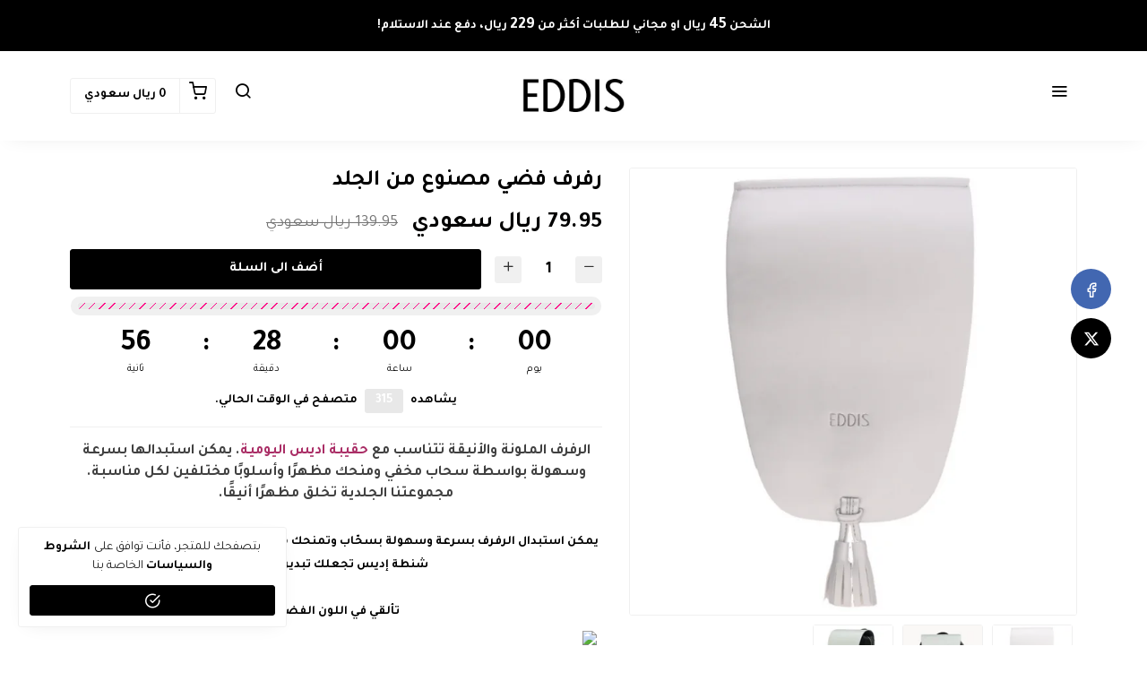

--- FILE ---
content_type: text/html; charset=UTF-8
request_url: https://eddisbrand.com/products/metallic-silver-flap
body_size: 8605
content:
<!DOCTYPE html>
<html dir="rtl" lang="ar">
<head>
    <meta charset="utf-8">
    <meta http-equiv="X-UA-Compatible" content="IE=edge">
    <meta name="viewport" content="width=device-width, initial-scale=1" />
    <meta name="theme-color" content="#FFF" />
    <meta name="msapplication-navbutton-color" content="#FFF" />
    <meta name="apple-mobile-web-app-capable" content="yes" />
    <meta name="apple-mobile-web-app-status-bar-style" content="black-translucent" />
    <meta name="format-detection" content="telephone=no" />
    <meta name="csrf-token" content="gW987yIDyFtq7y2wRgNHqX9XaQWnLyuRO63MRTOq">
    <title>رفرف فضي مصنوع من الجلد</title>
<meta name="description" content="يمكن استبدال الرفرف بسرعة وسهولة بسحّاب وتمنحك مظهرًا وأسلوبًا مختلفين لكل مناسبة.شنطة إديس تجعلك تبدين أنيقة.تألقي في اللون الفضي.">
<meta property="product:brand" content="EDDIS">
<meta property="product:availability" content="in stock">
<meta property="product:condition" content="new">
<meta property="product:price:amount" content="139.95">
<meta property="product:price:currency" content="SAR">
<meta property="product:sale_price:currency" content="SAR">
<meta property="product:sale_price:amount" content="79.95">
<meta property="product:retailer_item_id" content="52f2fdb2-d0e5-4a88-8e6b-92c720a0b4f4">
<meta property="og:title" content="رفرف فضي مصنوع من الجلد">
<meta property="og:description" content="يمكن استبدال الرفرف بسرعة وسهولة بسحّاب وتمنحك مظهرًا وأسلوبًا مختلفين لكل مناسبة.شنطة إديس تجعلك تبدين أنيقة.تألقي في اللون الفضي.">
<meta property="og:url" content="https://eddisbrand.com/products/metallic-silver-flap">
<meta property="og:price:amount" content="79.95">
<meta property="og:price:currency" content="SAR">
<meta property="og:image" content="https://cdn.youcan.shop/stores/eddisbrand/products/2EbB0r3Fut0l3FOSpzVW0YnjYMOiWYyEJ7yvfOOZ.png">
<meta property="og:image" content="https://cdn.youcan.shop/stores/eddisbrand/products/yOihXQ8xOcUeFDWv5UfnIuf2zyaUPzagPE94dcBL.png">
<meta property="og:image" content="https://cdn.youcan.shop/stores/eddisbrand/products/ln9emsv6ndi0qfXGyaNvikc3x6kCYxTDmYnJ1g89.png">

<meta name="twitter:title" content="رفرف فضي مصنوع من الجلد">
<meta name="twitter:description" content="يمكن استبدال الرفرف بسرعة وسهولة بسحّاب وتمنحك مظهرًا وأسلوبًا مختلفين لكل مناسبة.شنطة إديس تجعلك تبدين أنيقة.تألقي في اللون الفضي.">
<meta name="twitter:image0" content="https://cdn.youcan.shop/stores/eddisbrand/products/2EbB0r3Fut0l3FOSpzVW0YnjYMOiWYyEJ7yvfOOZ.png">
<meta name="twitter:image1" content="https://cdn.youcan.shop/stores/eddisbrand/products/yOihXQ8xOcUeFDWv5UfnIuf2zyaUPzagPE94dcBL.png">
<meta name="twitter:image2" content="https://cdn.youcan.shop/stores/eddisbrand/products/ln9emsv6ndi0qfXGyaNvikc3x6kCYxTDmYnJ1g89.png">
<script type="application/ld+json">{"@context":"https://schema.org","@type":"WebPage","name":"رفرف فضي مصنوع من الجلد","description":"يمكن استبدال الرفرف بسرعة وسهولة بسحّاب وتمنحك مظهرًا وأسلوبًا مختلفين لكل مناسبة.شنطة إديس تجعلك تبدين أنيقة.تألقي في اللون الفضي.","image":["https://cdn.youcan.shop/stores/eddisbrand/products/2EbB0r3Fut0l3FOSpzVW0YnjYMOiWYyEJ7yvfOOZ.png","https://cdn.youcan.shop/stores/eddisbrand/products/yOihXQ8xOcUeFDWv5UfnIuf2zyaUPzagPE94dcBL.png","https://cdn.youcan.shop/stores/eddisbrand/products/ln9emsv6ndi0qfXGyaNvikc3x6kCYxTDmYnJ1g89.png"]}</script>
            <link rel="icon" type="image/png" href="https://cdn.youcan.shop/stores/eddisbrand/others/nu5gxyF0wRRRPa1FRvLPNWtUVPDrvL6r4aOLydwW.jpeg" />
        <style>
  :root {
                --primary-color: #000000;
                --light-primary-color: #000000;
                --dark-primary-color: #D0021B;
                --secondary-color: #DEC435;
                --body-background-color: #FFFFFF;
                --success-color: #070000;
                --info-color: #5CC0DC;
                --warning-color: #F8E71C;
                --danger-color: #D95252;
        }
</style>
    <link href="https://static4.youcan.shop/store-front/css/app.css?id=09abe8982d8f87593ee1aeab47a49c47" rel="stylesheet">
    <script async>
  (async () => {
    const now = new Date();
    now.setTime(now.getTime() + 1 * 3600 * 1000);

    const urls = [new URL('https://youcan.shop'), new URL(window.location)];
    let visitorId = '_unidentified_';

    try {
      const fpLib = await import('https://static4.youcan.shop/store-front/js/ycfp.js?id=8466e8c2b76dc8925a7bc6502f24f5e8');
      const fp = await fpLib.load();
      const res = await fp.get();
      visitorId = res.visitorId || '_unidentified_';
    } catch (error) {
    }

    urls.forEach(u => {
      document.cookie = `_ycfp=${visitorId}; expires=${now.toUTCString()}; path=/; domain=${u.hostname};`;
    });
  })();
</script>

    <!-- Hotjar Tracking Code for https://eddisbrand.com/ -->
<script>
    (function(h,o,t,j,a,r){
        h.hj=h.hj||function(){(h.hj.q=h.hj.q||[]).push(arguments)};
        h._hjSettings={hjid:1457190,hjsv:6};
        a=o.getElementsByTagName('head')[0];
        r=o.createElement('script');r.async=1;
        r.src=t+h._hjSettings.hjid+j+h._hjSettings.hjsv;
        a.appendChild(r);
    })(window,document,'https://static.hotjar.com/c/hotjar-','.js?sv=');
</script>

<meta name="google-site-verification" content="ILP6ue5rZQyz6GO4c7iwk12u9tOQ3TRDq7etYfbIfSE" />
    <script>
  !function (f, b, e, v, n, t, s) {
    if (f.fbq) return;
    n = f.fbq = function () {
        n.callMethod ?
            n.callMethod.apply(n, arguments) : n.queue.push(arguments)
    };
    if (!f._fbq) f._fbq = n;
    n.push = n;
    n.loaded = !0;
    n.version = '2.0';
    n.queue = [];
    t = b.createElement(e);
    t.async = !0;
    t.src = v;
    s = b.getElementsByTagName(e)[0];
    s.parentNode.insertBefore(t, s)
  }(window, document, 'script', 'https://connect.facebook.net/en_US/fbevents.js');
    fbq('init', '1762952564014763');
    fbq('init', '1245273888887823');
    fbq('track', 'PageView');
</script>
  
      <script type='text/javascript'>
  (function(e,t,n){if(e.snaptr)return;var a=e.snaptr=function()
  {a.handleRequest?a.handleRequest.apply(a,arguments):a.queue.push(arguments)};
  a.queue=[];var s='script';r=t.createElement(s);r.async=!0;
  r.src=n;var u=t.getElementsByTagName(s)[0];
  u.parentNode.insertBefore(r,u);})(window,document,
  'https://sc-static.net/scevent.min.js');

        snaptr('init', '56b45588-fe7e-4d34-8915-21f53215273b');
    snaptr('track', 'PAGE_VIEW');
</script>
  
  
      <script async src="https://www.googletagmanager.com/gtag/js?id=UA-147334800-1"></script>
<script>
  window.dataLayer = window.dataLayer || [];
  function gtag(){dataLayer.push(arguments);}
  gtag('js', new Date());
  let trackingIds = ["UA-147334800-1"];
  trackingIds.forEach(id => {
    gtag('config', id);
  });
  window.gtag = gtag;
</script>
        <style>.single-product {padding-top: 30px;padding-bottom: 30px;background-color: #FFFFFF;color: #000000;}.single-product .single-visitors, .single-product .single-description, .single-product .single-quantity {color: #000000;}.single-product .more, .single-product .single-description a {color: #4A90E2FF;}.single-product .single-title {color: #000000;}.single-product .single-price span.before {color: #747474;}.single-product .single-price span.after {color: #010000FF;}.single-product .single-submit {color: #fff;background-color: #000000FF;border-color: #000000FF;}.single-product .single-submit:hover {color: #FFFFFFFF;background-color: #FF0066FF;border-color: #FF0066FF;}.single-product .add-to-cart-section .quantity-handler {color: #333333;background-color: #f0f0f0;border-color: #f0f0f0;}.single-product .add-to-cart-section .quantity-handler:hover {color: #333333;background-color: #f0f0f0;border-color: f0f0f0;}.single-product .single-visitors b {background-color: #E8E8E8;}.single-product .textual-button [type=radio]:checked + label {background-color: #E8E8E8;border-color: #E8E8E8;}.single-product .single-progress span {background: repeating-linear-gradient(-45deg, #E8E8E8, #E8E8E8 7px, #FF0088FF 1px, #FF0088FF 8px);}.single-product .color-based-buttons.selected::after, .single-product .image-based-buttons.selected::after {border-color: #000000}</style>
</head>
			<link rel="preload" href="https://cdn.youcan.shop/stores/eddisbrand/products/2EbB0r3Fut0l3FOSpzVW0YnjYMOiWYyEJ7yvfOOZ.png" as="image">
	<body>
  <div id="app">
    <cart-side-summary :initial-cart="{&quot;sub_total&quot;:0,&quot;count&quot;:0,&quot;one_page_checkout&quot;:false,&quot;created_at&quot;:&quot;2026-01-16T12:42:52.698114Z&quot;,&quot;items&quot;:{&quot;data&quot;:[]}}"></cart-side-summary>
    <!-- App header -->
          <div id="header-wrapper" class="header-wrapper" >
  <div
    class="notice-bar desktop-notice-bar"
    style="color: #000000; background-color: #000000;">
    <div class="container">
      <div class="fr-view">
        <p style="text-align: center;"><span style="color: rgb(255, 255, 255);"><strong>الشحن <span style="font-size: 18px;">45</span> ريال او مجاني للطلبات أكثر من <span style="font-size: 18px;">229</span> ريال، دفع عند الاستلام!</strong></span></p>
      </div>
    </div>
  </div>
  <div
    class="notice-bar mobile-notice-bar"
    style="color: #010101; background-color: #000000;">
    <div class="container">
      <div class="fr-view">
        <p style="text-align: center;"><span style="color: rgb(255, 255, 255);"><strong>الشحن <span style="font-size: 18px;">45</span> ريال او مجاني للطلبات أكثر من 229 ريال، دفع عند الاستلام!</strong></span></p>
      </div>
    </div>
  </div>
  <div class="header-container">
        <header
      class="app-header"
      :class="{'search-active': showSearch, 'navigation-active': showNavigation}"
      id="app-header">
      <div class="main-bar desktop-bar" style="background-color: #ffffff;border-bottom: 1px solid #00000000;">
  <div class="container">
          <div class="header-center">
                  <div class="header-element">
      <a class="header-brand" href="https://eddisbrand.com">
      <img src="https://cdn.youcan.shop/stores/eddisbrand/others/Cc6Eu5iegaLdh2GOXLF1HMKzIbZOtQsdaVrlkReT.jpeg " alt="EDDIS"/>
  </a>
    </div>
                  </div>
              <div class="header-left">
                  <div class="header-element">
        <a class="header-switcher" href="javascript:void(0)" role="button" @click="toggleNavigation()">
          <i class="yc yc-menu" style="color:#000000"></i>
        </a>
      </div>
                          <div class="header-element">
      <ul class="list-unstyled header-list">
              </ul>
    </div>
                  </div>
              <div class="header-right">
                  <div class="header-element">
      <a class="header-switcher" href="javascript:void(0)" role="button" @click="toggleSearch()">
        <i class="yc yc-search" style="color:#000000"></i>
      </a>
    </div>
                      <div class="header-element">
      <cart-dropdown color="#000000"></cart-dropdown>
    </div>
                </div>
      </div>
</div>
      <div class="main-bar mobile-bar" style="background-color: #ffffff;border-bottom: 1px solid #f0f0f0;">
  <div class="container">
          <div class="header-center">
                  <div class="header-element">
      <a class="header-brand" href="https://eddisbrand.com">
      <img src="https://cdn.youcan.shop/stores/eddisbrand/others/Cc6Eu5iegaLdh2GOXLF1HMKzIbZOtQsdaVrlkReT.jpeg " alt="EDDIS"/>
  </a>
    </div>
                  </div>
              <div class="header-left">
                  <div class="header-element">
      <button class="header-switcher" @click="toggleNavigation()" aria-label="القائمة">
        <i class="yc yc-menu" style="color:#000000"></i>
      </button>
    </div>
                  </div>
              <div class="header-right">
                  <div class="header-element">
      <button class="header-switcher" @click="toggleSearch()" aria-label="بحث">
        <i class="yc yc-search" style="color:#000000"></i>
      </button>
    </div>
                      <div class="header-element">
      <cart-dropdown color="#000000"></cart-dropdown>
    </div>
                  </div>
      </div>
</div>
      <div v-if="showNavigation" class="overlay" @click="toggleNavigation()"></div>
<nav class="side-navigation">
  <a class="navigation-brand" href="https://eddisbrand.com">
      <img src="https://cdn.youcan.shop/stores/eddisbrand/others/Cc6Eu5iegaLdh2GOXLF1HMKzIbZOtQsdaVrlkReT.jpeg " alt="EDDIS"/>
  </a>
  <form class="navigation-search" action="https://eddisbrand.com/search">
    <div class="search-input">
      <input type="search" placeholder="البحث عن منتج" required name="q">
      <button type="submit" aria-label="بحث">
        <i class="yc yc-search"></i>
      </button>
    </div>
  </form>
  <ul class="list-unstyled navigation-list">
                  <li>
          <a href="https://eddisbrand.com/collections/hkaeb">الحقائب</a>
        </li>
              <li>
          <a href="https://eddisbrand.com/collections/backpack-flaps">الرفرف</a>
        </li>
              <li>
          <a href="https://eddisbrand.com/collections/watch">الساعات</a>
        </li>
              <li>
          <a href="https://eddisbrand.com/collections/hzam-alsaaa">حزام الساعة</a>
        </li>
              <li>
          <a href="/">الصفحة الرئيسية</a>
        </li>
              <li>
          <a href="/pages/contact-us">إتصل بنا</a>
        </li>
              <li>
          <a href="https://eddisbrand.com/cart">سلة المشتريات</a>
        </li>
            </ul>
  </nav>
      <form class="search-form" method="GET" action="https://eddisbrand.com/search">
		<div class="container">
			<div class="search-select">
				<select title="collections" name="collection">
					<option value="" selected>جميع التشكيلات</option>
											<option value="d91c2136-3411-4e4c-83ec-48bbd9ef2c31" >حزام الساعة</option>
											<option value="f4c004bd-2f1c-4f30-b56f-b778cc66e99e" >ساعات</option>
											<option value="c95d1fd5-e578-4169-976d-ef05b11f3d7f" >الرفرف</option>
											<option value="aa4e3f4d-f9e7-432d-8a78-2cfcdd8cc537" >حقائب</option>
											<option value="661afe68-986b-43f2-91d3-f060838858c9" >حقيبة اليد</option>
											<option value="2bd1a1c3-fc44-4f96-bb68-e48735e91ba8" >رفرف حقيبة اليد</option>
											<option value="b10bb728-3e93-11ea-8f1f-06db6ed384f3" >حقائب</option>
											<option value="e7e81670-3e92-11ea-8fe8-0697b8fb7323" >الرفرف</option>
									</select>
			</div>
			<div class="search-input">
				<input type="hidden" name="limit" value="12">
				<input type="search" placeholder="البحث عن منتج" required name="q" value="">
				<button class="search-submit" type="submit">
					<i class="yc yc-search"></i>
				</button>
			</div>
		</div>
	</form>
    </header>
      </div>
</div>
        <!-- Toast messages -->
<flash></flash>
    <!-- App content -->
    <main class="page-wrapper">
      	<div class="single-product">
		<product-show
			:product="{&quot;id&quot;:&quot;52f2fdb2-d0e5-4a88-8e6b-92c720a0b4f4&quot;,&quot;name&quot;:&quot;\u0631\u0641\u0631\u0641 \u0641\u0636\u064a \u0645\u0635\u0646\u0648\u0639 \u0645\u0646 \u0627\u0644\u062c\u0644\u062f&quot;,&quot;slug&quot;:&quot;metallic-silver-flap&quot;,&quot;public_url&quot;:&quot;https:\/\/eddisbrand.com\/products\/metallic-silver-flap&quot;,&quot;thumbnail&quot;:&quot;https:\/\/cdn.youcan.shop\/stores\/eddisbrand\/products\/2EbB0r3Fut0l3FOSpzVW0YnjYMOiWYyEJ7yvfOOZ_md.png&quot;,&quot;description&quot;:&quot;&lt;h3 style=\&quot;box-sizing: border-box; margin: 0px; color: rgb(65, 65, 65); font-family: sans-serif; font-style: normal; font-variant-ligatures: normal; font-variant-caps: normal; letter-spacing: normal; orphans: 2; text-align: center; text-indent: 0px; text-transform: none; white-space: normal; widows: 2; word-spacing: 0px; -webkit-text-stroke-width: 0px; background-color: rgb(255, 255, 255); text-decoration-thickness: initial; text-decoration-style: initial; text-decoration-color: initial;\&quot;&gt;&lt;strong&gt;\u0627\u0644\u0631\u0641\u0631\u0641 \u0627\u0644\u0645\u0644\u0648\u0646\u0629 \u0648\u0627\u0644\u0623\u0646\u064a\u0642\u0629 \u062a\u062a\u0646\u0627\u0633\u0628 \u0645\u0639 &lt;a href=\&quot;https:\/\/eddisbrand.com\/products\/eddis-backpack\&quot; rel=\&quot;noopener noreferrer\&quot; style=\&quot;box-sizing: border-box; color: rgb(170, 46, 102); text-decoration: none; background-color: transparent; user-select: auto;\&quot; target=\&quot;_blank\&quot;&gt;\u062d\u0642\u064a\u0628\u0629 \u0627\u062f\u064a\u0633 \u0627\u0644\u064a\u0648\u0645\u064a\u0629&lt;\/a&gt;. \u064a\u0645\u0643\u0646 \u0627\u0633\u062a\u0628\u062f\u0627\u0644\u0647\u0627 \u0628\u0633\u0631\u0639\u0629 \u0648\u0633\u0647\u0648\u0644\u0629 \u0628\u0648\u0627\u0633\u0637\u0629 \u0633\u062d\u0627\u0628 \u0645\u062e\u0641\u064a \u0648\u0645\u0646\u062d\u0643 \u0645\u0638\u0647\u0631\u064b\u0627 \u0648\u0623\u0633\u0644\u0648\u0628\u064b\u0627 \u0645\u062e\u062a\u0644\u0641\u064a\u0646 \u0644\u0643\u0644 \u0645\u0646\u0627\u0633\u0628\u0629. \u0645\u062c\u0645\u0648\u0639\u062a\u0646\u0627 \u0627\u0644\u062c\u0644\u062f\u064a\u0629 \u062a\u062e\u0644\u0642 \u0645\u0638\u0647\u0631\u064b\u0627 \u0623\u0646\u064a\u0642\u064b\u0627.&lt;\/strong&gt;&lt;\/h3&gt;&lt;p&gt;&lt;br&gt;&lt;\/p&gt;&lt;p style=\&quot;box-sizing: inherit; margin: 0px 0px 5px; color: rgb(0, 0, 0); font-family: Tajawal, sans-serif; font-size: 14px; font-style: normal; font-variant-ligatures: normal; font-variant-caps: normal; font-weight: 400; letter-spacing: normal; orphans: 2; text-align: center; text-indent: 0px; text-transform: none; white-space: normal; widows: 2; word-spacing: 0px; -webkit-text-stroke-width: 0px; text-decoration-style: initial; text-decoration-color: initial; background-color: rgb(255, 255, 255);\&quot;&gt;&lt;strong&gt;\u064a\u0645\u0643\u0646 \u0627\u0633\u062a\u0628\u062f\u0627\u0644 \u0627\u0644\u0631\u0641\u0631\u0641 \u0628\u0633\u0631\u0639\u0629 \u0648\u0633\u0647\u0648\u0644\u0629 \u0628\u0633\u062d\u0651\u0627\u0628 \u0648\u062a\u0645\u0646\u062d\u0643 \u0645\u0638\u0647\u0631\u064b\u0627 \u0648\u0623\u0633\u0644\u0648\u0628\u064b\u0627 \u0645\u062e\u062a\u0644\u0641\u064a\u0646 \u0644\u0643\u0644 \u0645\u0646\u0627\u0633\u0628\u0629.&lt;\/strong&gt;&lt;\/p&gt;&lt;p style=\&quot;box-sizing: inherit; margin: 0px 0px 5px; color: rgb(0, 0, 0); font-family: Tajawal, sans-serif; font-size: 14px; font-style: normal; font-variant-ligatures: normal; font-variant-caps: normal; font-weight: 400; letter-spacing: normal; orphans: 2; text-align: center; text-indent: 0px; text-transform: none; white-space: normal; widows: 2; word-spacing: 0px; -webkit-text-stroke-width: 0px; text-decoration-style: initial; text-decoration-color: initial; background-color: rgb(255, 255, 255);\&quot;&gt;&lt;strong&gt;\u0634\u0646\u0637\u0629 \u0625\u062f\u064a\u0633 \u062a\u062c\u0639\u0644\u0643 \u062a\u0628\u062f\u064a\u0646 \u0623\u0646\u064a\u0642\u0629.&lt;\/strong&gt;&lt;\/p&gt;&lt;p style=\&quot;box-sizing: inherit; margin: 0px 0px 5px; color: rgb(0, 0, 0); font-family: Tajawal, sans-serif; font-size: 14px; font-style: normal; font-variant-ligatures: normal; font-variant-caps: normal; font-weight: 400; letter-spacing: normal; orphans: 2; text-align: center; text-indent: 0px; text-transform: none; white-space: normal; widows: 2; word-spacing: 0px; -webkit-text-stroke-width: 0px; text-decoration-style: initial; text-decoration-color: initial; background-color: rgb(255, 255, 255);\&quot;&gt;&lt;strong&gt;&lt;br&gt;&lt;\/strong&gt;&lt;\/p&gt;&lt;p style=\&quot;box-sizing: inherit; margin: 0px 0px 5px; color: rgb(0, 0, 0); font-family: Tajawal, sans-serif; font-size: 14px; font-style: normal; font-variant-ligatures: normal; font-variant-caps: normal; font-weight: 400; letter-spacing: normal; orphans: 2; text-align: center; text-indent: 0px; text-transform: none; white-space: normal; widows: 2; word-spacing: 0px; -webkit-text-stroke-width: 0px; text-decoration-style: initial; text-decoration-color: initial; background-color: rgb(255, 255, 255);\&quot;&gt;&lt;strong&gt;\u062a\u0623\u0644\u0642\u064a \u0641\u064a \u0627\u0644\u0644\u0648\u0646 \u0627\u0644\u0641\u0636\u064a.&lt;\/strong&gt;&lt;\/p&gt;&lt;p style=\&quot;box-sizing: inherit; margin: 0px 0px 5px; color: rgb(0, 0, 0); font-family: Tajawal, sans-serif; font-size: 14px; font-style: normal; font-variant-ligatures: normal; font-variant-caps: normal; font-weight: 400; letter-spacing: normal; orphans: 2; text-align: center; text-indent: 0px; text-transform: none; white-space: normal; widows: 2; word-spacing: 0px; -webkit-text-stroke-width: 0px; text-decoration-style: initial; text-decoration-color: initial; background-color: rgb(255, 255, 255);\&quot;&gt;&lt;strong&gt;&lt;img data-fr-image-pasted=\&quot;true\&quot; src=\&quot;https:\/\/cdn.ycan.shop\/stores\/eddisbrand\/others\/YY6noZd3mKbK1kjjHbyO8hnVjcY1VAPmD5HJnzgd.jpeg\&quot; data-name=\&quot;stores\/eddisbrand\/others\/YY6noZd3mKbK1kjjHbyO8hnVjcY1VAPmD5HJnzgd.jpeg\&quot; style=\&quot;box-sizing: border-box; max-width: calc(100% - 10px); height: auto; border-style: none; cursor: pointer; padding: 0px 1px; color: rgb(65, 65, 65); font-family: sans-serif; font-size: 14px; font-style: normal; font-variant-ligatures: normal; font-variant-caps: normal; font-weight: 400; letter-spacing: normal; orphans: 2; text-align: left; text-indent: 0px; text-transform: none; white-space: normal; widows: 2; word-spacing: 0px; -webkit-text-stroke-width: 0px; background-color: rgb(255, 255, 255); text-decoration-thickness: initial; text-decoration-style: initial; text-decoration-color: initial; width: 673px;\&quot; class=\&quot;fr-fic fr-dii\&quot;&gt;&amp;nbsp;&lt;\/strong&gt;&lt;\/p&gt;&quot;,&quot;price&quot;:79.950000000000003,&quot;compare_at_price&quot;:139.94999999999999,&quot;has_variants&quot;:false,&quot;variants_count&quot;:1,&quot;variant_options&quot;:[],&quot;track_inventory&quot;:true,&quot;you_save_amount&quot;:59.999999999999986,&quot;meta&quot;:{&quot;title&quot;:&quot;\u0631\u0641\u0631\u0641 \u0641\u0636\u064a \u0645\u0635\u0646\u0648\u0639 \u0645\u0646 \u0627\u0644\u062c\u0644\u062f&quot;,&quot;description&quot;:&quot;\u064a\u0645\u0643\u0646 \u0627\u0633\u062a\u0628\u062f\u0627\u0644 \u0627\u0644\u0631\u0641\u0631\u0641 \u0628\u0633\u0631\u0639\u0629 \u0648\u0633\u0647\u0648\u0644\u0629 \u0628\u0633\u062d\u0651\u0627\u0628 \u0648\u062a\u0645\u0646\u062d\u0643 \u0645\u0638\u0647\u0631\u064b\u0627 \u0648\u0623\u0633\u0644\u0648\u0628\u064b\u0627 \u0645\u062e\u062a\u0644\u0641\u064a\u0646 \u0644\u0643\u0644 \u0645\u0646\u0627\u0633\u0628\u0629.\u0634\u0646\u0637\u0629 \u0625\u062f\u064a\u0633 \u062a\u062c\u0639\u0644\u0643 \u062a\u0628\u062f\u064a\u0646 \u0623\u0646\u064a\u0642\u0629.\u062a\u0623\u0644\u0642\u064a \u0641\u064a \u0627\u0644\u0644\u0648\u0646 \u0627\u0644\u0641\u0636\u064a.&quot;,&quot;images&quot;:[]},&quot;created_at&quot;:&quot;2020-05-03T21:59:07+03:00&quot;,&quot;has_related_products&quot;:false,&quot;related_products&quot;:[],&quot;product_settings&quot;:{&quot;enable_reviews&quot;:true,&quot;skip_to_checkout&quot;:false,&quot;sticky_on_mobile&quot;:true,&quot;sticky_on_desktop&quot;:false,&quot;read_more&quot;:false,&quot;enable_facebook_share&quot;:true,&quot;enable_twitter_share&quot;:true,&quot;enable_whatssap_share&quot;:true,&quot;enable_product_quantity_selector&quot;:true,&quot;related_products_section&quot;:true,&quot;direct_add_to_cart&quot;:true,&quot;cart_text&quot;:&quot;\u0623\u0636\u0641 \u0627\u0644\u0649 \u0627\u0644\u0633\u0644\u0629&quot;,&quot;sections&quot;:[{&quot;key&quot;:&quot;title&quot;,&quot;show&quot;:true,&quot;name&quot;:&quot;Title&quot;},{&quot;key&quot;:&quot;preview&quot;,&quot;show&quot;:true,&quot;name&quot;:&quot;Preview&quot;},{&quot;key&quot;:&quot;price&quot;,&quot;show&quot;:true,&quot;name&quot;:&quot;Price&quot;},{&quot;key&quot;:&quot;variants&quot;,&quot;show&quot;:true,&quot;name&quot;:&quot;Variants&quot;},{&quot;key&quot;:&quot;express-checkout&quot;,&quot;show&quot;:false},{&quot;key&quot;:&quot;add_to_cart&quot;,&quot;show&quot;:true,&quot;name&quot;:&quot;Add To cart + Qty + variants&quot;},{&quot;key&quot;:&quot;countdown&quot;,&quot;show&quot;:true,&quot;name&quot;:&quot;Countdown&quot;},{&quot;key&quot;:&quot;scarcity&quot;,&quot;show&quot;:false,&quot;name&quot;:&quot;Scarcity&quot;},{&quot;key&quot;:&quot;visitors&quot;,&quot;show&quot;:true,&quot;name&quot;:&quot;Visitors&quot;},{&quot;key&quot;:&quot;description&quot;,&quot;show&quot;:true,&quot;name&quot;:&quot;Description&quot;}],&quot;visitors&quot;:{&quot;max&quot;:&quot;320&quot;,&quot;min&quot;:&quot;299&quot;},&quot;fakeStock&quot;:{&quot;max&quot;:&quot;15&quot;,&quot;min&quot;:&quot;10&quot;},&quot;time&quot;:{&quot;days&quot;:0,&quot;hours&quot;:0,&quot;minutes&quot;:&quot;29&quot;,&quot;seconds&quot;:0},&quot;style&quot;:{&quot;padding&quot;:{&quot;top&quot;:30,&quot;bottom&quot;:30},&quot;background&quot;:{&quot;color&quot;:&quot;#FFFFFF&quot;},&quot;text&quot;:{&quot;color&quot;:&quot;#000000&quot;},&quot;link&quot;:{&quot;color&quot;:&quot;#4A90E2FF&quot;},&quot;title&quot;:{&quot;color&quot;:&quot;#000000&quot;},&quot;price&quot;:{&quot;before&quot;:{&quot;color&quot;:&quot;#747474&quot;},&quot;after&quot;:{&quot;color&quot;:&quot;#010000FF&quot;}},&quot;addToCart&quot;:{&quot;text&quot;:{&quot;color&quot;:&quot;#fff&quot;},&quot;background&quot;:{&quot;color&quot;:&quot;#000000FF&quot;},&quot;border&quot;:{&quot;color&quot;:&quot;#000000FF&quot;},&quot;hover&quot;:{&quot;text&quot;:{&quot;color&quot;:&quot;#FFFFFFFF&quot;},&quot;background&quot;:{&quot;color&quot;:&quot;#FF0066FF&quot;},&quot;border&quot;:{&quot;color&quot;:&quot;#FF0066FF&quot;}}},&quot;quantityButtons&quot;:{&quot;text&quot;:{&quot;color&quot;:&quot;#333333&quot;},&quot;background&quot;:{&quot;color&quot;:&quot;#f0f0f0&quot;},&quot;border&quot;:{&quot;color&quot;:&quot;#f0f0f0&quot;},&quot;hover&quot;:{&quot;text&quot;:{&quot;color&quot;:&quot;#333333&quot;},&quot;background&quot;:{&quot;color&quot;:&quot;#f0f0f0&quot;},&quot;border&quot;:{&quot;color&quot;:&quot;f0f0f0&quot;}}},&quot;primary&quot;:{&quot;color&quot;:&quot;#E8E8E8&quot;},&quot;secondary&quot;:{&quot;color&quot;:&quot;#FF0088FF&quot;},&quot;option&quot;:{&quot;border&quot;:{&quot;color&quot;:&quot;#000000&quot;}}},&quot;cart_safe_badges&quot;:&quot;\/stores\/eddisbrand\/theme-settings\/EmadQE5PRm8Jek5X7cHxTBCOCz8ieyM8hqeNSinu.png&quot;,&quot;one_page_checkout&quot;:false},&quot;images&quot;:[{&quot;id&quot;:&quot;d623a28a-b5bf-422e-baa6-1b256bc751db&quot;,&quot;name&quot;:&quot;stores\/eddisbrand\/products\/2EbB0r3Fut0l3FOSpzVW0YnjYMOiWYyEJ7yvfOOZ.png&quot;,&quot;type&quot;:1,&quot;url&quot;:&quot;https:\/\/cdn.youcan.shop\/stores\/eddisbrand\/products\/2EbB0r3Fut0l3FOSpzVW0YnjYMOiWYyEJ7yvfOOZ.png&quot;,&quot;order&quot;:1,&quot;variations&quot;:{&quot;original&quot;:&quot;https:\/\/cdn.youcan.shop\/stores\/eddisbrand\/products\/2EbB0r3Fut0l3FOSpzVW0YnjYMOiWYyEJ7yvfOOZ.png&quot;,&quot;sm&quot;:&quot;https:\/\/cdn.youcan.shop\/stores\/eddisbrand\/products\/2EbB0r3Fut0l3FOSpzVW0YnjYMOiWYyEJ7yvfOOZ_sm.png&quot;,&quot;md&quot;:&quot;https:\/\/cdn.youcan.shop\/stores\/eddisbrand\/products\/2EbB0r3Fut0l3FOSpzVW0YnjYMOiWYyEJ7yvfOOZ_md.png&quot;,&quot;lg&quot;:&quot;https:\/\/cdn.youcan.shop\/stores\/eddisbrand\/products\/2EbB0r3Fut0l3FOSpzVW0YnjYMOiWYyEJ7yvfOOZ_lg.png&quot;}},{&quot;id&quot;:&quot;9d6c5c0a-8766-4a0f-ad96-0cbdcbc39576&quot;,&quot;name&quot;:&quot;stores\/eddisbrand\/products\/yOihXQ8xOcUeFDWv5UfnIuf2zyaUPzagPE94dcBL.png&quot;,&quot;type&quot;:1,&quot;url&quot;:&quot;https:\/\/cdn.youcan.shop\/stores\/eddisbrand\/products\/yOihXQ8xOcUeFDWv5UfnIuf2zyaUPzagPE94dcBL.png&quot;,&quot;order&quot;:2,&quot;variations&quot;:{&quot;original&quot;:&quot;https:\/\/cdn.youcan.shop\/stores\/eddisbrand\/products\/yOihXQ8xOcUeFDWv5UfnIuf2zyaUPzagPE94dcBL.png&quot;,&quot;sm&quot;:&quot;https:\/\/cdn.youcan.shop\/stores\/eddisbrand\/products\/yOihXQ8xOcUeFDWv5UfnIuf2zyaUPzagPE94dcBL_sm.png&quot;,&quot;md&quot;:&quot;https:\/\/cdn.youcan.shop\/stores\/eddisbrand\/products\/yOihXQ8xOcUeFDWv5UfnIuf2zyaUPzagPE94dcBL_md.png&quot;,&quot;lg&quot;:&quot;https:\/\/cdn.youcan.shop\/stores\/eddisbrand\/products\/yOihXQ8xOcUeFDWv5UfnIuf2zyaUPzagPE94dcBL_lg.png&quot;}},{&quot;id&quot;:&quot;db307aac-b363-4497-af46-fae5b0dd99f9&quot;,&quot;name&quot;:&quot;stores\/eddisbrand\/products\/ln9emsv6ndi0qfXGyaNvikc3x6kCYxTDmYnJ1g89.png&quot;,&quot;type&quot;:1,&quot;url&quot;:&quot;https:\/\/cdn.youcan.shop\/stores\/eddisbrand\/products\/ln9emsv6ndi0qfXGyaNvikc3x6kCYxTDmYnJ1g89.png&quot;,&quot;order&quot;:3,&quot;variations&quot;:{&quot;original&quot;:&quot;https:\/\/cdn.youcan.shop\/stores\/eddisbrand\/products\/ln9emsv6ndi0qfXGyaNvikc3x6kCYxTDmYnJ1g89.png&quot;,&quot;sm&quot;:&quot;https:\/\/cdn.youcan.shop\/stores\/eddisbrand\/products\/ln9emsv6ndi0qfXGyaNvikc3x6kCYxTDmYnJ1g89_sm.png&quot;,&quot;md&quot;:&quot;https:\/\/cdn.youcan.shop\/stores\/eddisbrand\/products\/ln9emsv6ndi0qfXGyaNvikc3x6kCYxTDmYnJ1g89_md.png&quot;,&quot;lg&quot;:&quot;https:\/\/cdn.youcan.shop\/stores\/eddisbrand\/products\/ln9emsv6ndi0qfXGyaNvikc3x6kCYxTDmYnJ1g89_lg.png&quot;}}],&quot;variants&quot;:[{&quot;id&quot;:&quot;2b208030-cb32-4c63-9a15-09c67daf250f&quot;,&quot;product_id&quot;:&quot;52f2fdb2-d0e5-4a88-8e6b-92c720a0b4f4&quot;,&quot;variations&quot;:{&quot;default&quot;:&quot;default&quot;},&quot;options&quot;:[&quot;default&quot;],&quot;values&quot;:[&quot;default&quot;],&quot;price&quot;:79.950000000000003,&quot;compare_at_price&quot;:null,&quot;weight&quot;:0,&quot;sku&quot;:&quot;FLP1MSV1S&quot;,&quot;inventory&quot;:39,&quot;is_default&quot;:false,&quot;image&quot;:{&quot;name&quot;:null,&quot;url&quot;:null}}],&quot;categories&quot;:[{&quot;name&quot;:&quot;\u0627\u0644\u0631\u0641\u0631\u0641&quot;,&quot;image&quot;:&quot;stores\/92a992d4-3ba3-11ea-907a-06c586e4d925\/categories\/KDI5rnsuoxXi0pcdyszrP9zztvNd1UplnQ8Suuuf.png&quot;,&quot;slug&quot;:&quot;backpack-flaps&quot;,&quot;show_on_collection&quot;:true,&quot;public_url&quot;:null,&quot;description&quot;:&quot;\u0631\u0641\u0631\u0641 \u0644\u062d\u0642\u064a\u0628\u0629 \u0627\u0644\u0638\u0647\u0631&quot;,&quot;has_parent&quot;:false,&quot;parent_id&quot;:null,&quot;is_default&quot;:false,&quot;images&quot;:{&quot;original&quot;:&quot;https:\/\/cdn.youcan.shop\/stores\/92a992d4-3ba3-11ea-907a-06c586e4d925\/categories\/KDI5rnsuoxXi0pcdyszrP9zztvNd1UplnQ8Suuuf.png&quot;,&quot;sm&quot;:&quot;https:\/\/cdn.youcan.shop\/stores\/92a992d4-3ba3-11ea-907a-06c586e4d925\/categories\/KDI5rnsuoxXi0pcdyszrP9zztvNd1UplnQ8Suuuf_sm.png&quot;,&quot;md&quot;:&quot;https:\/\/cdn.youcan.shop\/stores\/92a992d4-3ba3-11ea-907a-06c586e4d925\/categories\/KDI5rnsuoxXi0pcdyszrP9zztvNd1UplnQ8Suuuf_md.png&quot;,&quot;lg&quot;:&quot;https:\/\/cdn.youcan.shop\/stores\/92a992d4-3ba3-11ea-907a-06c586e4d925\/categories\/KDI5rnsuoxXi0pcdyszrP9zztvNd1UplnQ8Suuuf_lg.png&quot;},&quot;meta&quot;:{&quot;title&quot;:&quot;\u0631\u0641\u0631\u0641 \u062d\u0642\u064a\u0628\u0629 \u0638\u0647\u0631&quot;,&quot;description&quot;:&quot;\u0631\u0641\u0631\u0641 \u062d\u0642\u064a\u0628\u0629 \u0638\u0647\u0631&quot;,&quot;images&quot;:[],&quot;images_urls&quot;:[]}}]}"
			:sections="[&quot;title&quot;,&quot;preview&quot;,&quot;price&quot;,&quot;variants&quot;,&quot;add_to_cart&quot;,&quot;countdown&quot;,&quot;visitors&quot;,&quot;description&quot;]"
			:product-settings="{&quot;enable_reviews&quot;:true,&quot;skip_to_checkout&quot;:false,&quot;sticky_on_mobile&quot;:true,&quot;sticky_on_desktop&quot;:false,&quot;read_more&quot;:false,&quot;enable_facebook_share&quot;:true,&quot;enable_twitter_share&quot;:true,&quot;enable_whatssap_share&quot;:true,&quot;enable_product_quantity_selector&quot;:true,&quot;related_products_section&quot;:true,&quot;direct_add_to_cart&quot;:true,&quot;cart_text&quot;:&quot;\u0623\u0636\u0641 \u0627\u0644\u0649 \u0627\u0644\u0633\u0644\u0629&quot;,&quot;sections&quot;:[{&quot;key&quot;:&quot;title&quot;,&quot;show&quot;:true,&quot;name&quot;:&quot;Title&quot;},{&quot;key&quot;:&quot;preview&quot;,&quot;show&quot;:true,&quot;name&quot;:&quot;Preview&quot;},{&quot;key&quot;:&quot;price&quot;,&quot;show&quot;:true,&quot;name&quot;:&quot;Price&quot;},{&quot;key&quot;:&quot;variants&quot;,&quot;show&quot;:true,&quot;name&quot;:&quot;Variants&quot;},{&quot;key&quot;:&quot;express-checkout&quot;,&quot;show&quot;:false},{&quot;key&quot;:&quot;add_to_cart&quot;,&quot;show&quot;:true,&quot;name&quot;:&quot;Add To cart + Qty + variants&quot;},{&quot;key&quot;:&quot;countdown&quot;,&quot;show&quot;:true,&quot;name&quot;:&quot;Countdown&quot;},{&quot;key&quot;:&quot;scarcity&quot;,&quot;show&quot;:false,&quot;name&quot;:&quot;Scarcity&quot;},{&quot;key&quot;:&quot;visitors&quot;,&quot;show&quot;:true,&quot;name&quot;:&quot;Visitors&quot;},{&quot;key&quot;:&quot;description&quot;,&quot;show&quot;:true,&quot;name&quot;:&quot;Description&quot;}],&quot;visitors&quot;:{&quot;max&quot;:&quot;320&quot;,&quot;min&quot;:&quot;299&quot;},&quot;time&quot;:{&quot;days&quot;:0,&quot;hours&quot;:0,&quot;minutes&quot;:&quot;29&quot;,&quot;seconds&quot;:0},&quot;style&quot;:{&quot;padding&quot;:{&quot;top&quot;:30,&quot;bottom&quot;:30},&quot;background&quot;:{&quot;color&quot;:&quot;#FFFFFF&quot;},&quot;text&quot;:{&quot;color&quot;:&quot;#000000&quot;},&quot;link&quot;:{&quot;color&quot;:&quot;#4A90E2FF&quot;},&quot;title&quot;:{&quot;color&quot;:&quot;#000000&quot;},&quot;price&quot;:{&quot;before&quot;:{&quot;color&quot;:&quot;#747474&quot;},&quot;after&quot;:{&quot;color&quot;:&quot;#010000FF&quot;}},&quot;addToCart&quot;:{&quot;text&quot;:{&quot;color&quot;:&quot;#fff&quot;},&quot;background&quot;:{&quot;color&quot;:&quot;#000000FF&quot;},&quot;border&quot;:{&quot;color&quot;:&quot;#000000FF&quot;},&quot;hover&quot;:{&quot;text&quot;:{&quot;color&quot;:&quot;#FFFFFFFF&quot;},&quot;background&quot;:{&quot;color&quot;:&quot;#FF0066FF&quot;},&quot;border&quot;:{&quot;color&quot;:&quot;#FF0066FF&quot;}}},&quot;quantityButtons&quot;:{&quot;text&quot;:{&quot;color&quot;:&quot;#333333&quot;},&quot;background&quot;:{&quot;color&quot;:&quot;#f0f0f0&quot;},&quot;border&quot;:{&quot;color&quot;:&quot;#f0f0f0&quot;},&quot;hover&quot;:{&quot;text&quot;:{&quot;color&quot;:&quot;#333333&quot;},&quot;background&quot;:{&quot;color&quot;:&quot;#f0f0f0&quot;},&quot;border&quot;:{&quot;color&quot;:&quot;f0f0f0&quot;}}},&quot;primary&quot;:{&quot;color&quot;:&quot;#E8E8E8&quot;},&quot;secondary&quot;:{&quot;color&quot;:&quot;#FF0088FF&quot;},&quot;option&quot;:{&quot;border&quot;:{&quot;color&quot;:&quot;#000000&quot;}}},&quot;cart_safe_badges&quot;:&quot;\/stores\/eddisbrand\/theme-settings\/EmadQE5PRm8Jek5X7cHxTBCOCz8ieyM8hqeNSinu.png&quot;,&quot;one_page_checkout&quot;:false,&quot;customStock&quot;:{&quot;max&quot;:&quot;15&quot;,&quot;min&quot;:&quot;10&quot;}}"
			:reviews="{&quot;data&quot;:[],&quot;meta&quot;:{&quot;pagination&quot;:{&quot;total&quot;:0,&quot;count&quot;:0,&quot;per_page&quot;:10,&quot;current_page&quot;:1,&quot;total_pages&quot;:1,&quot;links&quot;:{}}}}"
      :is-preview="false"
			:customer-country-code="&quot;US&quot;"
      			 view-content-event-id="eddisbrandF2XesNzAmOVRkSdZUFlclMOn6Hj"         >
    </product-show>
    	</div>
    </main>
    <!-- App footer -->
          <footer class="footer " style="background-color: #fefefe;color: #000000;border-top: 1px solid #f0f0f0;">
  <div class="container">
          <div class="footer-brand">
        <a class="" href="https://eddisbrand.com">
      <img src="https://cdn.youcan.shop/stores/eddisbrand/others/Cc6Eu5iegaLdh2GOXLF1HMKzIbZOtQsdaVrlkReT.jpeg " alt="EDDIS"/>
  </a>
      </div>
      <div class="footer-body">
        <div class="is-grid grid-3">
                                    <div class="footer-item">
                <h3>عن المتجر</h3>
                <ul class="list-unstyled footer-list">
                                      <li>
                      <a href="https://eddisbrand.com/pages/our-story" style="color: #000000;">
                        قصتنا
                      </a>
                    </li>
                                      <li>
                      <a href="/pages/Our-MissioN" style="color: #000000;">
                        مهمتنا
                      </a>
                    </li>
                                      <li>
                      <a href="/pages/how-to-pay" style="color: #000000;">
                        طرق الدفع
                      </a>
                    </li>
                                      <li>
                      <a href="/pages/shipping-and-delivery" style="color: #000000;">
                        الشحن والتسليم
                      </a>
                    </li>
                                  </ul>
              </div>
                          <div class="footer-item">
                <h3>الشروط والسياسات</h3>
                <ul class="list-unstyled footer-list">
                                      <li>
                      <a href="/pages/terms-and-conditions" style="color: #000000;">
                        شروط الاستخدام
                      </a>
                    </li>
                                      <li>
                      <a href="/pages/return-policy" style="color: #000000;">
                        سياسة الاستبدال
                      </a>
                    </li>
                                      <li>
                      <a href="/pages/Privacy" style="color: #000000;">
                        سياسة الخصوصية
                      </a>
                    </li>
                                  </ul>
              </div>
                          <div class="footer-item">
                <h3>إتصل بنا</h3>
                <ul class="list-unstyled footer-list">
                                      <li>
                      <a href="/pages/contact-us" style="color: #000000;">
                        إتصل بنا
                      </a>
                    </li>
                                      <li>
                      <a href="/pages/faq" style="color: #000000;">
                        الأسئلة المتكررة
                      </a>
                    </li>
                                  </ul>
              </div>
                              </div>
      </div>
              <ul class="list-unstyled footer-social">
                                    <li>
                <a class="facebook" target="_blank" href="https://www.facebook.com/pg/eddisbrandcom">
                  <i class="yc yc-facebook"></i>
                </a>
              </li>
                                                                      <li>
                <a class="instagram" target="_blank" href="https://www.instagram.com/eddisbrand">
                  <i class="yc yc-instagram"></i>
                </a>
              </li>
                              </ul>
            </div>
</footer>
        <!-- Hookables -->
          <cookie-consent message="بتصفحك للمتجر، فأنت توافق على &lt;a href=&quot;/pages/terms-and-conditions&quot;&gt;الشروط والسياسات&lt;/a&gt; الخاصة بنا"></cookie-consent>
      </div>
  <script>
  // Here we set the whole Dotshop object
  window.Dotshop = {
    env: "production",
    assetsDomain: "https://static4.youcan.shop",
    store: {"name":"EDDIS","country_code":null,"slug":"eddisbrand","online_settings":{"analytics":null,"fb_pixel":{"ids":["1762952564014763","1245273888887823"],"deliverability_rate":50,"conversion_type":0},"snap_pixel":{"ids":["56b45588-fe7e-4d34-8915-21f53215273b"],"deliverability_rate":100,"conversion_type":1},"tiktok_pixel":{"ids":[],"conversion_type":1,"deliverability_rate":100},"tiktok_events_apis":[],"google_analytics":{"ids":["UA-147334800-1"],"deliverability_rate":50,"conversion_type":1},"footer":null,"header":"<!-- Hotjar Tracking Code for https:\/\/eddisbrand.com\/ -->\n<script>\n    (function(h,o,t,j,a,r){\n        h.hj=h.hj||function(){(h.hj.q=h.hj.q||[]).push(arguments)};\n        h._hjSettings={hjid:1457190,hjsv:6};\n        a=o.getElementsByTagName('head')[0];\n        r=o.createElement('script');r.async=1;\n        r.src=t+h._hjSettings.hjid+j+h._hjSettings.hjsv;\n        a.appendChild(r);\n    })(window,document,'https:\/\/static.hotjar.com\/c\/hotjar-','.js?sv=');\n<\/script>\n\n<meta name=\"google-site-verification\" content=\"ILP6ue5rZQyz6GO4c7iwk12u9tOQ3TRDq7etYfbIfSE\" \/>","notifications":true,"pixels_global_config":{"contentId":"product_id"}},"multicurrency_settings":{"isMulticurrencyActive":false,"usePrecision":true},"domain":{"name":"eddisbrand.com"},"currencyPrecision":false},
    customer: false,
    csrfToken: "gW987yIDyFtq7y2wRgNHqX9XaQWnLyuRO63MRTOq",
    locale: "ar_SA",
    currency: {"code":"SAR","symbol":"\u0631\u064a\u0627\u0644 \u0633\u0639\u0648\u062f\u064a"},
    customerCurrency: {"code":"SAR","symbol":"\u0631\u064a\u0627\u0644 \u0633\u0639\u0648\u062f\u064a"},
    font: {"menu":{"text":"Tajawal","value":"Tajawal","category":"sans-serif"},"body":{"text":"Tajawal","value":"Tajawal","category":"sans-serif"}},
    features: null,
  }
</script>


<script src="https://static4.youcan.shop/api/languages-eddisbrand.json?timestamp=1607348215"></script>

      <script type='application/ld+json'>
  {"@context":"https://schema.org/","name":"\u0631\u0641\u0631\u0641 \u0641\u0636\u064a \u0645\u0635\u0646\u0648\u0639 \u0645\u0646 \u0627\u0644\u062c\u0644\u062f","description":"\u064a\u0645\u0643\u0646 \u0627\u0633\u062a\u0628\u062f\u0627\u0644 \u0627\u0644\u0631\u0641\u0631\u0641 \u0628\u0633\u0631\u0639\u0629 \u0648\u0633\u0647\u0648\u0644\u0629 \u0628\u0633\u062d\u0651\u0627\u0628 \u0648\u062a\u0645\u0646\u062d\u0643 \u0645\u0638\u0647\u0631\u064b\u0627 \u0648\u0623\u0633\u0644\u0648\u0628\u064b\u0627 \u0645\u062e\u062a\u0644\u0641\u064a\u0646 \u0644\u0643\u0644 \u0645\u0646\u0627\u0633\u0628\u0629.\u0634\u0646\u0637\u0629 \u0625\u062f\u064a\u0633 \u062a\u062c\u0639\u0644\u0643 \u062a\u0628\u062f\u064a\u0646 \u0623\u0646\u064a\u0642\u0629.\u062a\u0623\u0644\u0642\u064a \u0641\u064a \u0627\u0644\u0644\u0648\u0646 \u0627\u0644\u0641\u0636\u064a.","image":"https://cdn.youcan.shop/stores/eddisbrand/products/2EbB0r3Fut0l3FOSpzVW0YnjYMOiWYyEJ7yvfOOZ.png","@type":"Product","category":"\u0627\u0644\u0631\u0641\u0631\u0641","offers":{"@type":"Offer","priceCurrency":"SAR","price":79.950000000000003,"seller":{"@type":"Store","name":"EDDIS","image":"https://cdn.youcan.shop/stores/eddisbrand/others/Cc6Eu5iegaLdh2GOXLF1HMKzIbZOtQsdaVrlkReT.jpeg","logo":"https://cdn.youcan.shop/stores/eddisbrand/others/Cc6Eu5iegaLdh2GOXLF1HMKzIbZOtQsdaVrlkReT.jpeg"}},"availability":"https://schema.org/InStock"}
</script>
    <script src="https://static4.youcan.shop/store-front/js/bootstrap.js?id=2293d2e11438ec34d5c210c1c16757ef"></script>
  <script src="https://static4.youcan.shop/store-front/js/app.js?id=35d895fe9eeecfdea2cd1c487e5ef414"></script>
  <script src="https://static4.youcan.shop/store-front/js/product/app.js?id=7e8f9fd006990c8afb2ee017c708c6f4"></script>
<!-- Custom JavaScript code -->


<!-- Google Analytics code -->

</body>
</html>


--- FILE ---
content_type: application/javascript
request_url: https://static4.youcan.shop/api/languages-eddisbrand.json?timestamp=1607348215
body_size: 6168
content:
window.Dotshop.language={"general":{"lifetime":"\u0645\u062f\u0629 \u0627\u0644\u062d\u064a\u0627\u0629","vat":"\u0627\u0644\u0636\u0631\u064a\u0628\u0629","day":"\u064a\u0648\u0645","hour":"\u0633\u0627\u0639\u0629","minute":"\u062f\u0642\u064a\u0642\u0629","second":"\u062b\u0627\u0646\u064a\u0629","home":"\u0627\u0644\u0635\u0641\u062d\u0629 \u0627\u0644\u0631\u0626\u064a\u0633\u064a\u0629","paid":"\u0645\u0628\u0644\u063a \u0645\u062f\u0641\u0648\u0639","unpaid":"\u0645\u0628\u0644\u063a \u063a\u064a\u0631 \u0645\u062f\u0641\u0648\u0639","captured":"\u0645\u062f\u0641\u0648\u0639","refunded":"\u0645\u0628\u0644\u063a \u0645\u0633\u062a\u0631\u062c\u0639 \u0645\u0646 \u0637\u0631\u0641 \u0627\u0644\u0632\u0628\u0648\u0646","pending":"\u0641\u064a \u0637\u0648\u0631 \u0627\u0644\u0645\u0639\u0627\u0644\u062c\u0629","fulfilled":"\u0645\u0646\u062c\u0632","unfulfilled":"\u063a\u064a\u0631 \u0645\u0646\u062c\u0632","canceled":"\u0645\u0644\u063a\u0649","full":"\u0643\u0627\u0645\u0644","partial":"\u062c\u0632\u0626\u064a","language":"\u0644\u063a\u0629","open":"\u0645\u0641\u062a\u0648\u062d\u0629","processed":"\u062a\u0645 \u0645\u0639\u0627\u0644\u062c\u062a\u0647\u0627","closed":"\u0645\u063a\u0644\u0642\u0629","canceled-by-seller":"\u0623\u0644\u063a\u064a\u062a \u0645\u0646 \u0637\u0631\u0641 \u0627\u0644\u0628\u0627\u0626\u0639","menu":"\u0627\u0644\u0642\u0627\u0626\u0645\u0629"},"exception":{"no_handler_for_gateway":"\u0644\u0627 \u062a\u0648\u062c\u062f \u0648\u0633\u064a\u0644\u0629 \u0644\u0625\u062c\u0631\u0627\u0621 \u0639\u0645\u0644\u064a\u0629 \u0627\u0644\u062f\u0641\u0639 `%s`.","invalid_payment_request":"\u0637\u0644\u0628 \u062f\u0641\u0639 \u063a\u064a\u0631 \u0635\u0627\u0644\u062d","error_paypal_payment":"\u0644\u0627 \u064a\u0645\u0643\u0646 \u0645\u0639\u0627\u0644\u062c\u0629 \u0627\u0644\u062f\u0641\u0639 \u0628\u0648\u0627\u0633\u0637\u0629 PayPal \u0641\u064a \u0627\u0644\u0648\u0642\u062a \u0627\u0644\u062d\u0627\u0644\u064a","internal_error":"\u0639\u0637\u0644 \u062a\u0642\u0646\u064a","card_declined":"\u0644\u0642\u062f \u062a\u0645 \u0631\u0641\u0636 \u0628\u0637\u0627\u0642\u062a\u0643\u0645\u060c \u0628\u0633\u0628\u0628 `%s`","invalid_request":"\u0637\u0644\u0628 \u063a\u064a\u0631 \u0635\u0627\u0644\u062d","gateway_auth_error":"\u0644\u0627 \u064a\u0645\u0643\u0646 \u0627\u0644\u0648\u0635\u0648\u0644 \u0625\u0644\u0649 \u0648\u0633\u064a\u0644\u0629 \u0627\u0644\u062f\u0641\u0639\u060c \u0645\u0634\u0643\u0644 \u0641\u064a \u0627\u0644\u062a\u0639\u0631\u064a\u0641","gateway_internal_error":"\u0644\u0642\u062f \u0648\u0642\u0639 \u062e\u0637\u0623 \u0645\u0627","invalid_addressable":"\u0639\u0646\u0648\u0627\u0646 \u063a\u064a\u0631 \u0635\u062d\u064a\u062d `%s`","payment_instance":"\u0625\u062f\u0627\u0631\u0629 \u0627\u0644\u062f\u0641\u0639 \u064a\u062c\u0628 \u0623\u0646 \u062a\u0643\u0648\u0646 \u0645\u0633\u0627\u0648\u064a\u0629 \u0644\u0640 `%s`","missing_stripe_token":"\u0627\u0644\u0645\u0631\u062c\u0648 \u0625\u062f\u062e\u0627\u0644 \u0627\u0644\u0640 `stripe_token`.","verify_form_fields":"\u0627\u0644\u0645\u0631\u062c\u0648 \u0645\u0631\u0627\u062c\u0639\u0629 \u0627\u0644\u062e\u0627\u0646\u0627\u062a \u0628\u0627\u0644\u0644\u0648\u0646 \u0627\u0644\u0623\u062d\u0645\u0631","empty_collection":"\u0644\u0627 \u064a\u0648\u062c\u062f \u0623\u064a \u0645\u0646\u062a\u062c \u0636\u0645\u0646 \u0647\u0630\u0647 \u0627\u0644\u062a\u0634\u0643\u064a\u0644\u0629","product_inventory_left":"\u0647\u0630\u0627 \u0627\u0644\u0645\u0646\u062a\u062c `%s` \u0644\u0627 \u062a\u0648\u062c\u062f \u0645\u0646\u0647 \u0633\u0648\u0649 %s \u0642\u0637\u0639 \u0641\u064a \u0627\u0644\u0645\u062e\u0632\u0646","product_out_of_stock":"\u0644\u0644\u0623\u0633\u0641 \u0641\u0627\u0644\u0645\u0646\u062a\u062c `%s` \u063a\u064a\u0631 \u0645\u0648\u062c\u0648\u062f \u0628\u0627\u0644\u0645\u062e\u0632\u0646","gateway_error":"\u062e\u0644\u0644 \u0641\u064a \u0627\u0644\u0648\u0635\u0648\u0644 \u0625\u0644\u0649 \u0648\u0633\u064a\u0644\u0629 \u0627\u0644\u062f\u0641\u0639","store_not_published_header":"\u0647\u0630\u0627 \u0627\u0644\u0645\u062a\u062c\u0631 \u063a\u064a\u0631 \u0645\u0646\u0634\u0648\u0631","store_not_published_description":"\u0623\u0646\u0642\u0631 <a href=\"%s\">\u0647\u0646\u0627<\/a> \u0644\u062a\u0633\u062c\u064a\u0644 \u0627\u0644\u062f\u062e\u0648\u0644 \u0643\u0645\u062f\u064a\u0631","store_not_published_footer":"\u062a\u0645 \u0625\u0639\u062f\u0627\u062f \u0647\u0630\u0627 \u0627\u0644\u0645\u062a\u062c\u0631 \u0628\u0648\u0627\u0633\u0637\u0629:","store_on_maintenance_header":"\u0647\u0630\u0627 \u0627\u0644\u0645\u062a\u062c\u0631 \u062a\u062d\u062a \u0627\u0644\u0635\u064a\u0627\u0646\u0629","store_on_maintenance_description":"\u0623\u0646\u0642\u0631 <a href=\"%s\">\u0647\u0646\u0627<\/a> \u0644\u062a\u0633\u062c\u064a\u0644 \u0627\u0644\u062f\u062e\u0648\u0644 \u0643\u0645\u062f\u064a\u0631","store_on_maintenance_footer":"\u062a\u0645 \u0625\u0639\u062f\u0627\u062f \u0647\u0630\u0627 \u0627\u0644\u0645\u062a\u062c\u0631 \u0628\u0648\u0627\u0633\u0637\u0629:","store_on_maintenance_password":"\u0623\u062f\u062e\u0644 \u0643\u0644\u0645\u0629 \u0627\u0644\u0645\u0631\u0648\u0631 \u0644\u0644\u0645\u0639\u0627\u064a\u0646\u0629","store_on_maintenance_preview":"\u064a\u0645\u0643\u0646\u0643 \u0627\u0644\u0645\u0639\u0627\u064a\u0646\u0629 \u0625\u0630\u0627 \u0643\u0646\u062a \u0627\u0644\u0645\u0634\u0631\u0641","domain_not_verified":"\u0644\u0645 \u064a\u062a\u0645 \u062a\u0641\u0639\u064a\u0644 \u0627\u0633\u0645 \u0627\u0644\u0646\u0637\u0627\u0642 \u0627\u0644\u062e\u0627\u0635 \u0628\u0643\u0645 \u0628\u0639\u062f\u060c \u0631\u0628\u0645\u0627 \u0633\u064a\u062a\u0637\u0644\u0628 \u0627\u0644\u0623\u0645\u0631 \u0648\u0642\u062a\u0627 \u0623\u0637\u0648\u0644","cart_max_total_reached":"\u0625\u062c\u0645\u0627\u0644\u064a \u0633\u0644\u0629 \u0627\u0644\u062a\u0633\u0648\u0642 (%s) \u0643\u0628\u064a\u0631 \u062c\u062f\u064b\u0627\u060c \u0648\u0627\u0644\u062d\u062f \u0627\u0644\u0623\u0642\u0635\u0649 \u0627\u0644\u0630\u064a \u064a\u0645\u0643\u0646\u0646\u0627 \u0645\u0639\u0627\u0644\u062c\u062a\u0647 \u0647\u0648 %s","cart_not_found":"\u0644\u0645 \u064a\u062a\u0645 \u0627\u0644\u0639\u062b\u0648\u0631 \u0639\u0644\u0649 \u0633\u0644\u0629 \u0627\u0644\u062a\u0633\u0648\u0651\u0642.","cart_item_not_found":"\u0644\u0627 \u064a\u0648\u062c\u062f \u0623\u064a \u0639\u0646\u0635\u0631 \u0641\u064a \u0633\u0644\u0629 \u0627\u0644\u062a\u0633\u0648\u0651\u0642.","cart_item_delete_error":"\u062d\u062f\u062b \u062e\u0637\u0623 \u0623\u062b\u0646\u0627\u0621 \u062d\u0630\u0641 \u0627\u0644\u0639\u0646\u0635\u0631 \u0645\u0646 \u0633\u0644\u0629 \u0627\u0644\u062a\u0633\u0648\u0651\u0642.","product_not_available":"\u0647\u062f\u0627 \u0627\u0644\u0645\u0646\u062a\u0648\u062c \u063a\u064a\u0631 \u0645\u0648\u062c\u0648\u062f \u062d\u0627\u0644\u064a\u0627","product_not_found":"\u0644\u0645 \u064a\u062a\u0645 \u0627\u0644\u0639\u062b\u0648\u0631 \u0639\u0644\u0649 \u0627\u0644\u0645\u0646\u062a\u062c.","product_variant_not_found":"\u0644\u0645 \u064a\u062a\u0645 \u0627\u0644\u0639\u062b\u0648\u0631 \u0639\u0644\u0649 \u0627\u0644\u0645\u0646\u062a\u062c.","rate_limit":"\u062a\u0645 \u0628\u0644\u0648\u063a \u0627\u0644\u062d\u062f \u0627\u0644\u0623\u0642\u0635\u0649","cart_max_qte_reached":"\u0625\u062c\u0645\u0627\u0644\u064a \u0643\u0645\u064a\u0629 \u0633\u0644\u0629 \u0627\u0644\u062a\u0633\u0648\u0642 \u0643\u0628\u064a\u0631 \u062c\u062f\u064b\u0627 \u060c \u0648\u0627\u0644\u062d\u062f \u0627\u0644\u0623\u0642\u0635\u0649 \u0627\u0644\u0630\u064a \u064a\u0645\u0643\u0646\u0646\u0627 \u0645\u0639\u0627\u0644\u062c\u062a\u0647 \u0647\u0648 %s","total_zero":"\u0625\u062c\u0645\u0627\u0644\u064a \u0627\u0644\u0637\u0644\u0628\u064a\u0629 \u0635\u0641\u0631. \u064a\u0631\u062c\u0649 \u0627\u0644\u062a\u062d\u0642\u0642 \u0645\u0646 \u0627\u0644\u0643\u0648\u0628\u0648\u0646 \u0627\u0644\u0645\u0631\u0641\u0642 \u0648\u0642\u064a\u0645\u0629 \u0627\u0644\u062e\u0635\u0645.","choose_variant":"\u0627\u0644\u0645\u0631\u062c\u0648 \u0627\u062e\u062a\u064a\u0627\u0631 \u0645\u062a\u063a\u064a\u0631","product_not_available_atm":"\u0627\u0644\u0645\u0646\u062a\u062c \u063a\u064a\u0631 \u0645\u062a\u0648\u0641\u0631 \u062d\u0627\u0644\u064a\u064b\u0627.","unexpected_error":"\u062d\u062f\u062b \u062e\u0637\u0623 \u063a\u064a\u0631 \u0645\u062a\u0648\u0642\u0639\u060c \u064a\u064f\u0631\u062c\u0649 \u0625\u0639\u0627\u062f\u0629 \u0627\u0644\u0645\u062d\u0627\u0648\u0644\u0629."},"auth":{"password_link_sent":"\u0644\u0642\u062f \u062a\u0645 \u0625\u0631\u0633\u0627\u0644 \u0631\u0627\u0628\u0637 \u0625\u0639\u0627\u062f\u0629 \u062a\u0639\u064a\u064a\u0646 \u0643\u0644\u0645\u0629 \u0627\u0644\u0645\u0631\u0648\u0631","account_not_found":"\u0627\u0644\u0645\u0631\u062c\u0648 \u0627\u0644\u062a\u0623\u0643\u062f \u0645\u0646 \u0627\u0633\u0645 \u0627\u0644\u0645\u062a\u062c\u0631\u060c \u0623\u0648 \u0645\u0646 \u0627\u0644\u0628\u0631\u064a\u062f \u0627\u0644\u0625\u0644\u0643\u062a\u0631\u0648\u0646\u064a","account_updated":"\u062a\u0647\u0627\u0646\u064a\u0646\u0627.. \u0644\u0642\u062f \u062a\u0645 \u062a\u0639\u062f\u064a\u0644 \u062d\u0633\u0627\u0628\u0643\u0645 \u0628\u0646\u062c\u0627\u062d","account_created":"\u062a\u0647\u0627\u0646\u064a\u0646\u0627.. \u0644\u0642\u062f \u062a\u0645 \u0625\u0646\u0634\u0627\u0621 \u062d\u0633\u0627\u0628\u0643\u0645 \u0628\u0646\u062c\u0627\u062d","edit_account":"\u062a\u0639\u062f\u064a\u0644 \u062d\u0633\u0627\u0628\u064a","email":"\u0627\u0644\u0628\u0631\u064a\u062f \u0627\u0644\u0625\u0644\u0643\u062a\u0631\u0648\u0646\u064a","password":"\u0643\u0644\u0645\u0629 \u0627\u0644\u0645\u0631\u0648\u0631","confirm_password":"\u062a\u0623\u0643\u064a\u062f \u0643\u0644\u0645\u0629 \u0627\u0644\u0645\u0631\u0648\u0631","edit_personal_info":"\u062a\u0639\u062f\u064a\u0644 \u0645\u0639\u0644\u0648\u0645\u0627\u062a\u064a \u0627\u0644\u0634\u062e\u0635\u064a\u0629","first_name":"\u0627\u0644\u0625\u0633\u0645 \u0627\u0644\u0623\u0648\u0644","last_name":"\u0627\u0644\u0627\u0633\u0645 \u0627\u0644\u0623\u062e\u064a\u0631","phone_number":"\u0631\u0642\u0645 \u0627\u0644\u0647\u0627\u062a\u0641","send_password_reset_request":"\u0625\u0631\u0633\u0627\u0644 \u0637\u0644\u0628 \u062a\u0639\u064a\u064a\u0646 \u0643\u0644\u0645\u0629 \u0627\u0644\u0645\u0631\u0648\u0631","reset_password":"\u0625\u0639\u0627\u062f\u0629 \u062a\u0639\u064a\u064a\u0646 \u0643\u0644\u0645\u0629 \u0627\u0644\u0645\u0631\u0648\u0631","login":"\u062a\u0633\u062c\u064a\u0644 \u0627\u0644\u062f\u062e\u0648\u0644","remember_me":"\u062a\u0630\u0643\u0631\u0646\u064a","forgot_password":"\u0646\u0633\u064a\u062a \u0643\u0644\u0645\u0629 \u0627\u0644\u0645\u0631\u0648\u0631\u061f","new_customer":"\u0645\u0633\u062a\u062e\u062f\u0645 \u062c\u062f\u064a\u062f","sign_up":"\u062a\u0633\u062c\u064a\u0644","personal_info":"\u0645\u0639\u0644\u0648\u0645\u0627\u062a \u0634\u062e\u0635\u064a\u0629","i_have_an_account":"\u0623\u062a\u0648\u0641\u0631 \u0639\u0644\u0649 \u062d\u0633\u0627\u0628","my_account":"\u062d\u0633\u0627\u0628\u064a","my_orders":"\u0637\u0644\u0628\u064a\u0627\u062a\u064a","logout":"\u062a\u0633\u062c\u064a\u0644 \u0627\u0644\u062e\u0631\u0648\u062c","dashboard":"\u0644\u0648\u062d\u0629 \u0627\u0644\u062a\u062d\u0643\u0645","please_verify_email_address":"\u0627\u0644\u0645\u0631\u062c\u0648 \u0627\u0644\u062a\u0623\u0643\u062f \u0645\u0646 \u0635\u062d\u0629 \u0628\u0631\u064a\u062f\u0643\u0645 \u0627\u0644\u0625\u0644\u0643\u062a\u0631\u0648\u0646\u064a","request_new_password":"\u0625\u0639\u0627\u062f\u0629 \u062a\u0639\u064a\u064a\u0646 \u0643\u0644\u0645\u0629 \u0645\u0631\u0648\u0631 \u062c\u062f\u064a\u062f\u0629","reset_your_password":"\u0625\u0639\u0627\u062f\u0629 \u062a\u0639\u064a\u064a\u0646 \u0643\u0644\u0645\u0629 \u0627\u0644\u0645\u0631\u0648\u0631","customer_invalid_credentials":"\u0647\u0630\u0647 \u0627\u0644\u0628\u064a\u0627\u0646\u0627\u062a \u0644\u0627 \u062a\u062a\u0637\u0627\u0628\u0642 \u0645\u0639 \u0633\u062c\u0644\u0627\u062a\u0646\u0627","invalid_captcha":"\u0643\u0644\u0645\u0629 \u0627\u0644\u062a\u062d\u0642\u0642 \u063a\u064a\u0631 \u0635\u0627\u0644\u062d\u0629"},"checkout":{"notes_updated":"\u0644\u0642\u062f \u062a\u0645 \u062d\u0641\u0638 \u0645\u0644\u0627\u062d\u0638\u0627\u062a\u0643\u0645 \u0628\u0646\u062c\u0627\u062d","request_canceled":"\u0644\u0642\u062f \u0642\u0645\u062a\u0645 \u0628\u0625\u0644\u063a\u0627\u0621 \u0637\u0644\u0628\u0643\u0645","cart_is_empty":"\u0633\u0644\u0629 \u0645\u0634\u062a\u0631\u064a\u0627\u062a\u0643\u0645 \u0641\u0627\u0631\u063a\u0629","quantity":"\u0627\u0644\u0643\u0645\u064a\u0629","quantity_updated":"\u062a\u0645 \u062a\u062d\u062f\u064a\u062b \u0627\u0644\u0643\u0645\u064a\u0629","list_price":"\u0627\u0644\u0645\u062c\u0645\u0648\u0639","shipping":"\u0627\u0644\u0634\u062d\u0646","total":"\u0627\u0644\u0645\u062c\u0645\u0648\u0639 \u0627\u0644\u0643\u0644\u064a","no_gateways_enabled":"\u0627\u0644\u0645\u0631\u062c\u0648 \u0625\u0636\u0627\u0641\u0629 \u0648\u0633\u064a\u0644\u0629 \u062f\u0641\u0639 \u062c\u062f\u064a\u062f\u0629","customer_information":"\u064a\u0631\u062c\u0649 \u0625\u062f\u062e\u0627\u0644 \u0628\u064a\u0627\u0646\u0627\u062a\u0643 \u0623\u062f\u0646\u0627\u0647 \u0644\u0625\u0643\u0645\u0627\u0644 \u0637\u0644\u0628\u0643 \u0648\u0633\u064a\u062a\u0645 \u0627\u0644\u062a\u0648\u0627\u0635\u0644 \u0645\u0639\u0643 \u0645\u0646 \u0642\u0628\u0644 \u0641\u0631\u064a\u0642 \u0625\u062f\u064a\u0633 \u0644\u0644\u062a\u0623\u0643\u064a\u062f","customer":"\u0627\u0644\u0632\u0628\u0648\u0646","first_name":"\u0627\u0644\u0627\u0633\u0645 \u0627\u0644\u0623\u0648\u0644","last_name":"\u0627\u0644\u0627\u0633\u0645 \u0627\u0644\u0623\u062e\u064a\u0631","phone":"\u0631\u0642\u0645 \u0627\u0644\u0647\u0627\u062a\u0641","address":"\u0627\u0644\u0639\u0646\u0648\u0627\u0646","email":"\u0627\u0644\u0628\u0631\u064a\u062f \u0627\u0644\u0625\u0644\u0643\u062a\u0631\u0648\u0646\u064a","phone_or_email":"\u0627\u0644\u0647\u0627\u062a\u0641 \u0623\u0648 \u0627\u0644\u0628\u0631\u064a\u062f \u0627\u0644\u0625\u0644\u0643\u062a\u0631\u0648\u0646\u064a","company":"\u0627\u0633\u0645 \u0627\u0644\u0634\u0631\u0643\u0629","company_name":"\u0627\u0633\u0645 \u0627\u0644\u0634\u0631\u0643\u0629","password":"\u0643\u0644\u0645\u0629 \u0627\u0644\u0645\u0631\u0648\u0631","password_confirmation":"\u062a\u0623\u0643\u064a\u062f \u0643\u0644\u0645\u0629 \u0627\u0644\u0645\u0631\u0648\u0631","shipping_address":"\u0639\u0646\u0648\u0627\u0646 \u0627\u0644\u0634\u062d\u0646","shipping_information":"\u0645\u0639\u0644\u0648\u0645\u0627\u062a \u0627\u0644\u0634\u062d\u0646","billing_address":"\u062a\u062d\u062f\u064a\u062b \u0627\u0644\u0628\u064a\u0627\u0646\u0627\u062a","new_address":"\u0639\u0646\u0648\u0627\u0646 \u062c\u062f\u064a\u062f","suite":"\u062a\u062a\u0645\u0629 \u0627\u0644\u0639\u0646\u0648\u0627\u0646 (\u0627\u062e\u062a\u064a\u0627\u0631\u064a)","city":"\u0645\u062f\u064a\u0646\u0629","state":"\u0648\u0644\u0627\u064a\u0629","same_as_shipping_address":"\u0646\u0641\u0633 \u0639\u0646\u0648\u0627\u0646 \u0627\u0644\u0634\u062d\u0646","zip_code":"\u0627\u0644\u0631\u0645\u0632 \u0627\u0644\u0628\u0631\u064a\u062f\u064a","invalid_server_response":"\u062e\u0637\u0623 \u0641\u064a \u0627\u0644\u062a\u0648\u0627\u0635\u0644 \u0645\u0639 \u0627\u0644\u0633\u064a\u0631\u0641\u0631\u060c \u0627\u0644\u0645\u0631\u062c\u0648 \u0627\u0644\u0645\u062d\u0627\u0648\u0644\u0629 \u0645\u0631\u0629 \u0623\u062e\u0631\u0649","authorise_stripe_account":"\u0627\u0644\u0645\u0631\u062c\u0648 \u062a\u0633\u062c\u064a\u0644 \u0627\u0644\u062f\u062e\u0648\u0644 \u0639\u0644\u0649 \u062d\u0633\u0627\u0628\u0643\u0645 stripe \u0641\u064a \u0644\u0648\u062d\u0629 \u0627\u0644\u062a\u062d\u0643\u0645","payment_information":"\u0637\u0631\u0642 \u0627\u0644\u062f\u0641\u0639","coupon":"\u0643\u0648\u0628\u0648\u0646","show_order_summary":"\u0639\u0646\u0627\u0635\u0631 \u0627\u0644\u0637\u0644\u0628\u064a\u0629","postal_code":"\u0627\u0644\u0631\u0645\u0632 \u0627\u0644\u0628\u0631\u064a\u062f\u064a","cart_subtotal":"\u0645\u062c\u0645\u0648\u0639 \u0633\u0644\u0629 \u0627\u0644\u062a\u0633\u0648\u0642","checkout":"\u062a\u0641\u0627\u0635\u064a\u0644 \u0627\u0644\u0637\u0644\u0628","product_added":"\u062a\u0645 \u0627\u0636\u0627\u0641\u0629 \u0627\u0644\u0645\u0646\u062a\u0648\u062c \u0627\u0644\u0649 \u0633\u0644\u0629 \u0627\u0644\u0645\u0634\u062a\u0631\u064a\u0627\u062a \u0628\u0646\u062c\u0627\u062d","description":"\u064a\u0631\u062c\u0649 \u0625\u062f\u062e\u0627\u0644 \u0628\u064a\u0627\u0646\u0627\u062a\u0643 \u0623\u062f\u0646\u0627\u0647 \u0644\u0625\u0643\u0645\u0627\u0644 \u0637\u0644\u0628\u0643","cart_items_unavailable":"\u0628\u0639\u0636 \u0627\u0644\u0639\u0646\u0627\u0635\u0631 \u0641\u064a \u0633\u0644\u0629 \u0627\u0644\u062a\u0633\u0648\u0642 \u0627\u0644\u062e\u0627\u0635\u0629 \u0628\u0643 \u063a\u064a\u0631 \u0645\u062a\u0648\u0641\u0631\u0629","contact":"\u064a\u0631\u062c\u0649 \u0625\u062f\u062e\u0627\u0644 \u0628\u064a\u0627\u0646\u0627\u062a\u0643 \u0623\u062f\u0646\u0627\u0647 \u0644\u0625\u0643\u0645\u0627\u0644 \u0637\u0644\u0628\u0643","ship_to":"\u0627\u062e\u062a\u0631 \u0637\u0631\u064a\u0642\u0629 \u0627\u0644\u0634\u062d\u0646","stripe_name_on_card":"\u0625\u0633\u0645 \u0635\u0627\u062d\u0628 \u0627\u0644\u0628\u0637\u0627\u0642\u0629","required_name_on_card":"\u0645\u0637\u0644\u0648\u0628 \u0625\u0633\u0645 \u0635\u0627\u062d\u0628 \u0627\u0644\u0628\u0637\u0627\u0642\u0629","customer_informations_error":"\u064a\u0631\u062c\u0649 \u0627\u0644\u062a\u062d\u0642\u0642 \u0645\u0646 \u0645\u0639\u0644\u0648\u0645\u0627\u062a\u0643"},"actions":{"save":"\u062d\u0641\u0638","send":"\u0625\u0631\u0633\u0627\u0644","submit":"\u0625\u0631\u0633\u0627\u0644","loading":"\u062c\u0627\u0631\u064a \u0627\u0644\u062a\u062d\u0645\u064a\u0644..","load_more":"\u062a\u062d\u0645\u064a\u0644 \u0627\u0644\u0645\u0632\u064a\u062f","search":"\u0628\u062d\u062b","apply":"\u062a\u0637\u0628\u064a\u0642","add_to_cart":"\u0623\u0636\u0641 \u0625\u0644\u0649 \u0627\u0644\u0633\u0644\u0629","buy_now":"\u0634\u0631\u0627\u0621 \u0627\u0644\u0622\u0646","return_to_cart":"\u0627\u0644\u0639\u0648\u062f\u0629 \u0625\u0644\u0649 \u0627\u0644\u0633\u0644\u0629","continue_to_payment_methods":"\u0623\u0631\u0633\u0644 \u0627\u0644\u0637\u0644\u0628","continue_to_shipping_methods":"\u0623\u0637\u0644\u0628 \u0627\u0644\u0622\u0646","readmore":"\u0627\u0642\u0631\u0623 \u0627\u0644\u0645\u0632\u064a\u062f","readless":"\u0627\u062e\u0641\u0627\u0621","save_address":"\u062d\u0641\u0638 \u0627\u0644\u0628\u064a\u0627\u0646\u0627\u062a","edit_address":"\u062a\u0639\u062f\u064a\u0644 \u0627\u0644\u0639\u0646\u0648\u0627\u0646","loading_in_progress":"...\u062c\u0627\u0631\u064a \u0627\u0644\u062a\u062d\u0645\u064a\u0644"},"gateways":{"credit_card":"\u0628\u0637\u0627\u0642\u0629 \u0628\u0646\u0643\u064a\u0629","card_number":"\u0631\u0642\u0645 \u0627\u0644\u0628\u0637\u0627\u0642\u0629 \u0627\u0644\u0628\u0646\u0643\u064a\u0629","card_exp_month":"MM","card_exp_year":"YY","card_cvc":"CVC","pay":"\u0627\u0644\u062f\u0641\u0639","cash_on_delivery":"\u0627\u0644\u062f\u0641\u0639 \u0639\u0646\u062f \u0627\u0644\u0627\u0633\u062a\u0644\u0627\u0645","additional_notes":"\u0645\u0644\u0627\u062d\u0638\u0627\u062a \u0625\u0636\u0627\u0641\u064a\u0629","pay_on_delivery":"\u0627\u0644\u062f\u0641\u0639 \u0646\u0642\u062f\u0627\u064b \u0639\u0646\u062f \u0627\u0644\u0627\u0633\u062a\u0644\u0627\u0645","paypal":"PayPal","checkout_with_paypal":"\u0627\u0644\u062f\u0641\u0639 \u0628\u0648\u0627\u0633\u0637\u0629","custom_payment":"\u0627\u0644\u062f\u0641\u0639 \u0628\u0637\u0631\u064a\u0642\u0629 \u0623\u062e\u0631\u0649","pay_with_stripe":"\u0627\u0644\u062f\u0641\u0639 \u0628\u0648\u0627\u0633\u0637\u0629 Stripe"},"order":{"orders":"\u0637\u0644\u0628\u0627\u062a","order":"\u0637\u0644\u0628","order_id":"\u0631\u0642\u0645 \u0627\u0644\u0637\u0644\u0628","notes":"\u0645\u0644\u0627\u062d\u0638\u0627\u062a","name":"\u0627\u0644\u0625\u0633\u0645","price":"\u0627\u0644\u062b\u0645\u0646","quantity":"\u0627\u0644\u0643\u0645\u064a\u0629","discount":"\u062a\u062e\u0641\u064a\u0636","coupon":"\u0643\u0648\u0628\u0648\u0646","shipping":"\u0627\u0644\u0634\u062d\u0646","status":"\u0627\u0644\u062d\u0627\u0644\u0629","address":"\u0627\u0644\u0639\u0646\u0648\u0627\u0646","carrier":"\u0627\u0644\u0645\u0647\u0646\u0629","payment":"\u0627\u062e\u062a\u064a\u0627\u0631 \u0637\u0631\u064a\u0642\u0629 \u0627\u0644\u062f\u0641\u0639","gateway":"\u062a\u0645 \u0627\u0644\u062f\u0641\u0639 \u0628\u0648\u0627\u0633\u0637\u0629","total":"\u0627\u0644\u0645\u062c\u0645\u0648\u0639","products":"\u0627\u0644\u0645\u0646\u062a\u062c\u0627\u062a","thank_you":"\u0634\u0643\u0631\u0627 \u0644\u062b\u0642\u062a\u0643\u0645","my_orders":"\u0637\u0644\u0628\u064a\u0627\u062a\u064a","ref":"\u0627\u0644\u0631\u0642\u0645 \u0627\u0644\u0645\u0631\u062c\u0639\u064a","date":"\u0627\u0644\u062a\u0627\u0631\u064a\u062e","payment_status":"\u062d\u0627\u0644\u0629 \u0627\u0644\u062f\u0641\u0639","shipping_status":"\u062d\u0627\u0644\u0629 \u0627\u0644\u0634\u062d\u0646","view_details":"\u0639\u0631\u0636 \u0627\u0644\u062a\u0641\u0627\u0635\u064a\u0644","payment_information":"\u0645\u0639\u0644\u0648\u0645\u0627\u062a \u0627\u0644\u062f\u0641\u0639","credit_card":"\u0628\u0637\u0627\u0642\u0629 \u0628\u0646\u0643\u064a\u0629","cash_plus":"CashPlus","paypal":"PayPal","custom_payment":"\u062f\u0641\u0639 \u0628\u0637\u0631\u064a\u0642\u0629 \u0623\u062e\u0631\u0649","youcan_payment":"YouCan paiement","payment_method":"\u0637\u0631\u064a\u0642\u0629 \u0627\u0644\u062f\u0641\u0639","cash_on_delivery":"\u0627\u0644\u062f\u0641\u0639 \u0639\u0646\u062f \u0627\u0644\u0627\u0633\u062a\u0644\u0627\u0645","no_payment_information":"\u0645\u0639\u0644\u0648\u0645\u0627\u062a \u0627\u0644\u062f\u0641\u0639 \u063a\u064a\u0631 \u0645\u0648\u062c\u0648\u062f\u0629.","shipping_address":"\u0639\u0646\u0648\u0627\u0646 \u0627\u0644\u062a\u0633\u0644\u064a\u0645","product":"\u0645\u0646\u062a\u062c","unit_price":"\u062b\u0645\u0646 \u0627\u0644\u0642\u0637\u0639\u0629","tax":"\u0636\u0631\u064a\u0628\u0629","total_price":"\u0627\u0644\u0645\u0628\u0644\u063a \u0627\u0644\u0625\u062c\u0645\u0627\u0644\u064a","thank_you_for_order":"\u0634\u0643\u0631\u0627 \u062c\u0632\u064a\u0644\u0627\u064b \u0639\u0644\u0649 \u062b\u0642\u062a\u0643\u0645","review":"\u0631\u0627\u062c\u0639 \u0637\u0644\u0628\u0643"},"cart":{"update":"\u062a\u062d\u062f\u064a\u062b","my_cart":"\u0633\u0644\u0629 \u0645\u0634\u062a\u0631\u064a\u0627\u062a\u064a","items":"\u0639\u0646\u0627\u0635\u0631","shop_now":"\u0634\u0631\u0627\u0621 \u0627\u0644\u0622\u0646","product_name":"\u0627\u0633\u0645 \u0627\u0644\u0645\u064f\u0646\u062a\u062c","quantity":"\u0627\u0644\u0643\u0645\u064a\u0629","quantity_updated":"\u062a\u0645 \u062a\u062d\u062f\u064a\u062b \u0627\u0644\u0643\u0645\u064a\u0629","price":"\u0627\u0644\u062b\u0645\u0646","comments":"\u0623\u0643\u062a\u0628 \u062a\u0639\u0644\u064a\u0642\u0643","update_notes":"\u062a\u062d\u062f\u064a\u062b \u0627\u0644\u0645\u0644\u0627\u062d\u0638\u0627\u062a","additional_comments":"\u062a\u0639\u0644\u064a\u0642\u0627\u062a \u0625\u0636\u0627\u0641\u064a\u0629","get_estimated_shipping":"\u062a\u0642\u062f\u064a\u0631 \u0645\u062f\u0629 \u0627\u0644\u0634\u062d\u0646","shipping":"\u0627\u0644\u0634\u062d\u0646","shipping_not_calculated":"\u0627\u0644\u0634\u062d\u0646 \u063a\u064a\u0631 \u0645\u062d\u062a\u0633\u0628","coupon":"\u0643\u0648\u0628\u0648\u0646","coupon_code":"\u0623\u062f\u062e\u0644 \u0631\u0642\u0645 \u0627\u0644\u0642\u0633\u064a\u0645\u0629","total":"\u0627\u0644\u0645\u062c\u0645\u0648\u0639 \u0627\u0644\u0643\u0644\u064a","checkout":"\u0623\u0643\u0645\u0644 \u0627\u0644\u0637\u0644\u0628","error_saving_notes":"\u062e\u0637\u0623 \u0641\u064a \u062d\u0641\u0638 \u0627\u0644\u0645\u0644\u0627\u062d\u0638\u0627\u062a","coupon_applied":"\u0644\u0642\u062f \u062a\u0645 \u062a\u0637\u0628\u064a\u0642 \u0627\u0644\u0643\u0648\u0628\u0648\u0646 `%s` (%s%s).","coupon_confirm_remove":"\u0647\u0644 \u0623\u0646\u062a \u0645\u062a\u0623\u0643\u062f \u0623\u0646\u0643 \u062a\u0631\u064a\u062f \u0625\u0632\u0627\u0644\u0629 \u0627\u0644\u0643\u0648\u0628\u0648\u0646\u061f","invalid_coupon":"\u0643\u0648\u0628\u0648\u0646 \u063a\u064a\u0631 \u0635\u0627\u0644\u062d\u0629 \u0623\u0648 \u0645\u0646\u062a\u0647\u064a\u0629 \u0627\u0644\u0635\u0644\u0627\u062d\u064a\u0629","continue_shopping":"\u0627\u0633\u062a\u0645\u0631 \u0641\u064a \u0627\u0644\u062a\u0633\u0648\u0642","my_shopping_cart":"\u0633\u0644\u0629 \u0645\u0634\u062a\u0631\u064a\u0627\u062a\u064a","messages":{"attached_image_required":"\u0627\u0644\u0635\u0648\u0631\u0629 \u0645\u0637\u0644\u0648\u0628\u0629.","product_not_available":"\u0627\u0644\u0645\u0646\u062a\u062c \u0644\u0645 \u064a\u0639\u062f \u0645\u062a\u0648\u0641\u0631\u064b\u0627.","product_removed_from_cart":"\u0644\u0645 \u064a\u0639\u062f \u0627\u0644\u0645\u0646\u062a\u062c \u0645\u062a\u0648\u0641\u0631\u064b\u0627 \u0648\u062a\u0645 \u062d\u0630\u0641\u0647 \u0645\u0646 \u0633\u0644\u0629 \u0627\u0644\u062a\u0633\u0648\u0642 \u0627\u0644\u062e\u0627\u0635\u0629 \u0628\u0643","product_inventory_left":"\u0639\u0630\u0631\u064b\u0627\u060c \u062a\u0628\u0642\u0649 \u0641\u0642\u0637 %s \u0641\u064a \u0627\u0644\u0645\u062e\u0632\u0648\u0646."}},"reviews":{"drag":"\u0625\u0633\u062d\u0628 \u0627\u0644\u0645\u0644\u0641","drag_drop":"\u0623\u0636\u0641 \u0627\u0644\u0645\u0644\u0641","browse":"\u062a\u0635\u0641\u062d \u0627\u0644\u0645\u0644\u0641\u0627\u062a","customers_reviews":"\u0645\u0631\u0627\u062c\u0639\u0629 \u0627\u0644\u0632\u0628\u0648\u0646","comment_review":"\u0627\u0643\u062a\u0628 \u0627\u0644\u062a\u0639\u0644\u064a\u0642","rating":"\u0627\u0644\u062a\u0642\u064a\u064a\u0645","review":"\u0645\u0631\u0627\u062c\u0639\u0629","reviews":"\u0645\u0631\u0627\u062c\u0639\u0629 \u0627\u0644\u0632\u0628\u0646\u0627\u0621","add":"\u0625\u0636\u0627\u0641\u0629 \u062a\u0642\u064a\u064a\u0645\u0643","save":"\u062d\u0641\u0638 \u062a\u0642\u064a\u064a\u0645\u0643","thanks":"\u0634\u0643\u0631\u0627 \u0644\u0643\u060c \u0644\u0645\u0631\u0627\u062c\u0639\u062a\u0643!","success":"\u0644\u0642\u062f \u062a\u0645 \u0646\u0634\u0631 \u0645\u0631\u0627\u062c\u0639\u062a\u0643! \u0623\u0646\u0634\u0631\u0647\u0627!"},"pages":{"alpha":"\u0623\u0628\u062c\u062f\u064a\u0627","popularity":"\u0627\u0644\u0634\u0639\u0628\u064a\u0629","price":"\u0627\u0644\u062b\u0645\u0646","newest":"\u0645\u0646\u062a\u062c\u0627\u062a \u062c\u062f\u064a\u062f\u0629","discount":"\u0646\u0633\u0628\u0629 \u0627\u0644\u062a\u062e\u0641\u064a\u0636","featured_collection":"\u062a\u0634\u0643\u064a\u0644\u0627\u062a \u0645\u062e\u062a\u0627\u0631\u0629","find_everything":"\u0633\u062a\u062c\u062f \u0643\u064f\u0644 \u0645\u0627\u062a\u0628\u062d\u062b \u0639\u0646\u0647","promotions":"\u0639\u0631\u0648\u0636 \u062e\u0627\u0635\u0629","save":"\u062a\u0648\u0641\u064a\u0631","related_products":"\u0645\u0646\u062a\u062c\u0627\u062a \u0645\u064f\u0634\u0627\u0628\u0647\u0629","scarcity_message":"\u0633\u0627\u0631\u0639! \u0641\u0642\u0637 %s  \u0642\u0637\u0639\u0629 \u0645\u062a\u0628\u0642\u064a\u0629 \u0641\u064a \u0627\u0644\u0645\u062e\u0632\u0646!","all_collections":"\u062c\u0645\u064a\u0639 \u0627\u0644\u062a\u0634\u0643\u064a\u0644\u0627\u062a","search":"\u0627\u0644\u0628\u062d\u062b \u0639\u0646 \u0645\u0646\u062a\u062c","results_label":"%s \u0646\u062a\u064a\u062c\u0629 \u062a\u0645 \u0627\u0644\u0639\u062b\u0648\u0631 \u0639\u0644\u064a\u0647\u0627","view_all_products":"\u0627\u0633\u062a\u0639\u0631\u0627\u0636 \u0627\u0644\u0645\u0632\u064a\u062f","fake_visitors_msg":"\u064a\u0634\u0627\u0647\u062f\u0647 <b>%s<\/b> \u0645\u062a\u0635\u0641\u062d \u0641\u064a \u0627\u0644\u0648\u0642\u062a \u0627\u0644\u062d\u0627\u0644\u064a.","collections":"\u062a\u0634\u0643\u064a\u0644\u0627\u062a","templates":{"contact":{"email":"\u0627\u0644\u0628\u0631\u064a\u062f \u0627\u0644\u0625\u0644\u0643\u062a\u0631\u0648\u0646\u064a","subject":"\u0627\u0644\u0645\u0648\u0636\u0648\u0639","message":"\u0627\u0644\u0631\u0633\u0627\u0644\u0629","success":"\u0644\u0642\u062f \u062a\u0645 \u0627\u0644\u0625\u0631\u0633\u0627\u0644 \u0628\u0646\u062c\u0627\u062d"}}},"marketing":{"services":{"item1":{"title":"\u0634\u062d\u0646 \u0645\u062c\u0627\u0646\u064a \u0644\u0644\u0648\u0644\u0627\u064a\u0627\u062a \u0627\u0644\u0645\u062a\u062d\u062f\u0629 \u0627\u0644\u0623\u0645\u0631\u064a\u0643\u064a\u0629","description":"\u0644\u0627 \u064a\u0645\u0643\u0646 \u062a\u0637\u0628\u064a\u0642\u0647 \u0639\u0644\u0649 \u0627\u0644\u0639\u0646\u0627\u0635\u0631 \u0627\u0644\u0645\u062c\u0627\u0646\u064a\u0629."},"item2":{"title":"\u0634\u062d\u0646 \u0645\u062c\u0627\u0646\u064a \u0644\u0644\u0648\u0644\u0627\u064a\u0627\u062a \u0627\u0644\u0645\u062a\u062d\u062f\u0629 \u0627\u0644\u0623\u0645\u0631\u064a\u0643\u064a\u0629","description":"\u0644\u0627 \u064a\u0645\u0643\u0646 \u062a\u0637\u0628\u064a\u0642\u0647 \u0639\u0644\u0649 \u0627\u0644\u0639\u0646\u0627\u0635\u0631 \u0627\u0644\u0645\u062c\u0627\u0646\u064a\u0629."},"item3":{"title":"\u0634\u062d\u0646 \u0645\u062c\u0627\u0646\u064a \u0644\u0644\u0648\u0644\u0627\u064a\u0627\u062a \u0627\u0644\u0645\u062a\u062d\u062f\u0629 \u0627\u0644\u0623\u0645\u0631\u064a\u0643\u064a\u0629","description":"\u0644\u0627 \u064a\u0645\u0643\u0646 \u062a\u0637\u0628\u064a\u0642\u0647 \u0639\u0644\u0649 \u0627\u0644\u0639\u0646\u0627\u0635\u0631 \u0627\u0644\u0645\u062c\u0627\u0646\u064a\u0629."},"item4":{"title":"\u0634\u062d\u0646 \u0645\u062c\u0627\u0646\u064a \u0644\u0644\u0648\u0644\u0627\u064a\u0627\u062a \u0627\u0644\u0645\u062a\u062d\u062f\u0629 \u0627\u0644\u0623\u0645\u0631\u064a\u0643\u064a\u0629","description":"\u0644\u0627 \u064a\u0645\u0643\u0646 \u062a\u0637\u0628\u064a\u0642\u0647 \u0639\u0644\u0649 \u0627\u0644\u0639\u0646\u0627\u0635\u0631 \u0627\u0644\u0645\u062c\u0627\u0646\u064a\u0629."}}},"category":{"sorted_by":"\u0627\u0644\u062a\u0631\u062a\u064a\u0628 \u062d\u0633\u0628","alpha_asc":"\u0623\u0628\u062c\u062f\u064a (\u0623-\u064a)","alpha_desc":"\u0623\u0628\u062c\u062f\u064a (\u064a-\u0623)","created_at_asc":"\u062a\u0645\u062a \u0625\u0636\u0627\u0641\u0629 \u0627\u0644\u0639\u0646\u0635\u0631 (\u0627\u0644\u0623\u0642\u062f\u0645 - \u0627\u0644\u0623\u062d\u062f\u062b)","created_at_desc":"\u062a\u0645\u062a \u0625\u0636\u0627\u0641\u0629 \u0627\u0644\u0639\u0646\u0635\u0631 (\u0627\u0644\u0623\u062d\u062f\u062b - \u0627\u0644\u0623\u0642\u062f\u0645)","price_asc":"\u0627\u0644\u0633\u0639\u0631 (\u0645\u0646\u062e\u0641\u0636-\u0639\u0627\u0644\u064a)","price_desc":"\u0627\u0644\u0633\u0639\u0631 (\u0639\u0627\u0644\u064a-\u0645\u0646\u062e\u0641\u0636)"},"collection":{"empty":"\u0644\u0627 \u064a\u0648\u062c\u062f \u0627\u064a \u0645\u0646\u062a\u062c \u0641\u064a \u0647\u062f\u0627 \u0627\u0644\u0642\u0633\u0645"},"messages":{"checkout":{"shipping_saved":"\u0644\u0642\u062f \u062a\u0645 \u062d\u0641\u0638 \u0645\u0639\u0644\u0648\u0645\u0627\u062a \u0627\u0644\u0634\u062d\u0646.","pay_order_error":"\u0644\u0642\u062f \u0648\u0642\u0639 \u062e\u0637\u0623 \u0639\u0646\u062f \u0627\u0644\u062f\u0641\u0639.","thanks_for_your_order":"\u0634\u0643\u0631\u0627 \u062c\u0632\u064a\u0644\u0627 \u0644\u0643\u0645 \u0639\u0644\u0649 \u0637\u0644\u0628\u064a\u062a\u0643\u0645.","order_already_paid":"\u0644\u0642\u062f \u062a\u0645 \u062f\u0641\u0639 \u0645\u0628\u0644\u063a \u0627\u0644\u0637\u0644\u0628\u064a\u0629 \u0641\u064a \u0648\u0642\u062a \u0633\u0627\u0628\u0642","order_already_fulfilled":"\u0644\u0642\u062f \u0627\u0633\u062a\u0648\u0641\u062a \u0627\u0644\u0637\u0644\u0628\u064a\u0629 \u062c\u0645\u064a\u0639 \u0627\u0644\u0645\u0631\u0627\u062d\u0644.","order_closed_by_owner":"\u0644\u0642\u062f \u062a\u0645 \u0625\u063a\u0644\u0627\u0642 \u0627\u0644\u0637\u0644\u0628 \u0645\u0646 \u0637\u0631\u0641 \u0635\u0627\u062d\u0628 \u0627\u0644\u0645\u062a\u062c\u0631","address_saved":"\u0644\u0642\u062f \u062a\u0645 \u062d\u0641\u0638 \u0627\u0644\u0628\u064a\u0627\u0646\u0627\u062a \u0628\u0646\u062c\u0627\u062d"},"cart":{"products_deleted":"\u062a\u0645 \u062d\u0630\u0641 \u0627\u0644\u0645\u0646\u062a\u062c\u0627\u062a \u0628\u0646\u062c\u0627\u062d."}},"emails":{"general":{"greeting":"\u062a\u062d\u064a\u0629 \u0637\u064a\u0628\u0629 \u0648\u0628\u0639\u062f,","all_rights_reserved":"\u062c\u0645\u064a\u0639 \u0627\u0644\u062d\u0642\u0648\u0642 \u0645\u062d\u0641\u0648\u0638\u0629.","disable_emails":"\u0625\u0630\u0627 \u0643\u0646\u062a\u0645 \u062a\u0631\u063a\u0628\u0648\u0646 \u0641\u064a \u0625\u0644\u063a\u0627\u0621 \u062a\u0641\u0639\u064a\u0644 \u0647\u0630\u0647 \u0627\u0644\u0631\u0633\u0627\u0644\u0629, \u0627\u0644\u0645\u0631\u062c\u0648 \u0632\u064a\u0627\u0631\u0629 [Settings page](%s)"},"order_details-order_ref":"\u0627\u0644\u0631\u0642\u0645 \u0627\u0644\u0645\u0631\u062c\u0639\u064a \u0644\u0644\u0637\u0644\u0628\u064a\u0629","order_details-order_date":"\u062a\u0627\u0631\u064a\u062e \u0627\u0644\u0637\u0644\u0628\u064a\u0629","order_details-products":"\u0627\u0644\u0645\u0646\u062a\u0648\u062c\u0627\u062a","order_details-price":"\u0627\u0644\u062b\u0645\u0646","order_details-qte":"\u0627\u0644\u0643\u0645\u064a\u0629","customer_full-name":"\u0627\u0644\u0627\u0633\u0645 \u0627\u0644\u0643\u0627\u0645\u0644","customer_first-name":"\u0627\u0644\u0627\u0633\u0645 \u0627\u0644\u0623\u0648\u0644","customer_last-name":"\u0627\u0644\u0644\u0642\u0628","order_details-total":"\u0627\u0644\u0645\u062c\u0645\u0648\u0639","order_details-subtotal":"\u0627\u0644\u0645\u062c\u0645\u0648\u0639 \u0627\u0644\u0641\u0631\u0639\u064a","order_details-vat":"\u0627\u0644\u0636\u0631\u064a\u0628\u0629 \u0639\u0644\u0649 \u0627\u0644\u0642\u064a\u0645\u0629 \u0627\u0644\u0645\u0636\u0627\u0641\u0629","order_details-discount":"\u062a\u062e\u0641\u064a\u0636","order_details-coupon":"\u0643\u0648\u0628\u0648\u0646","customer_welcome_content":"\u0645\u0631\u062d\u0628\u0627 \u0628\u0643\u0645 \u0641\u064a \u0645\u062a\u062c\u0631\u0643\u0645","customer_welcome_button":"\u0645\u0631\u062d\u0628\u0627 \u0628\u0643\u0645","closed_order_content":"\u0637\u0644\u0628\u064a\u062a\u0643\u0645 <a href=\"%s\">#%s<\/a> \u062a\u0645 \u0625\u063a\u0644\u0627\u0642\u0647\u0627 \u0645\u0646 \u0637\u0631\u0641 \u0635\u0627\u062d\u0628 \u0627\u0644\u0645\u062a\u062c\u0631","closed_order_button":"\u0645\u0634\u0627\u0647\u062f\u0629 \u0637\u0644\u0628\u064a\u062a\u0643\u0645","new_order_content":"\u0634\u0643\u0631\u0627 \u062c\u0632\u064a\u0644\u0627 \u0639\u0644\u0649 \u0637\u0644\u0628\u064a\u062a\u0643\u0645","new_order_button":"\u0645\u0639\u0627\u064a\u0646\u0629 \u0637\u0644\u0628\u064a\u062a\u0643\u0645","refund_order_content-partially":"\u0644\u0642\u062f \u062a\u0645 \u062f\u0641\u0639 \u0637\u0644\u0628\u064a\u062a\u0643\u0645<a href=\"%s\">#%s<\/a> \u0628\u0634\u0643\u0644 \u062c\u0632\u0626\u064a","refund_order_content-fully":"\u0644\u0642\u062f \u062a\u0645 \u062f\u0641\u0639 \u0627\u0644\u0645\u0628\u0644\u063a \u0627\u0644\u0643\u0627\u0645\u0644 \u0644\u0637\u0644\u0628\u064a\u062a\u0643\u0645 <a href=\"%s\">#%s<\/a>","refund_order_amount":"\u0627\u0644\u0645\u0628\u0644\u063a \u0627\u0644\u0645\u062f\u0641\u0648\u0639:<span class=\"total\">%s<\/span>","refund_order_reason":"\u0628\u0633\u0628\u0628: %s","refund_order_button":"\u0645\u0639\u0627\u064a\u0646\u0629 \u0637\u0644\u0628\u0643\u0645","request_payment_content":"\u0644\u0645 \u064a\u062a\u0645 \u062f\u0641\u0639 \u062b\u0645\u0646 \u0637\u0644\u0628\u0627\u062a\u0643\u0645 \u0628\u0639\u062f","request_payment_button":"\u0627\u062a\u0645\u0627\u0645 \u0637\u0644\u0628\u0627\u062a\u0643\u0645.","reset_password_content":"\u062a\u062a\u0648\u0627\u0635\u0644\u0648\u0646 \u0628\u0647\u0630\u0647 \u0627\u0644\u0631\u0633\u0627\u0644\u0629 \u0627\u0644\u0625\u0644\u0643\u062a\u0631\u0648\u0646\u064a\u0629 \u0644\u0623\u0646\u0643\u0645 \u0642\u062f\u0645\u062a\u0645 \u0637\u0644\u0628\u0627 \u0644\u0625\u0639\u0627\u062f\u0629 \u062a\u0639\u064a\u064a\u0646 \u0643\u0644\u0645\u0629 \u0627\u0644\u0645\u0631\u0648\u0631 \u0627\u0644\u062e\u0627\u0635\u0629 \u0628\u0643\u0645.\n\u0641\u064a \u062d\u0627\u0644\u0629 \u0639\u062f\u0645 \u062a\u0642\u062f\u0645\u0643\u0645 \u0628\u0623\u064a \u0637\u0644\u0628\u060c \u0627\u0644\u0645\u0631\u062c\u0648 \u062a\u062c\u0627\u0647\u0644 \u0647\u0630\u0647 \u0627\u0644\u0631\u0633\u0627\u0644\u0629","reset_password_button":"\u0625\u0639\u0627\u062f\u0629 \u062a\u0639\u064a\u064a\u0646 \u0643\u0644\u0645\u0629 \u0627\u0644\u0645\u0631\u0648\u0631","order_paid_content":"\u0644\u0642\u062f \u0642\u0627\u0645 \u0635\u0627\u062d\u0628 \u0627\u0644\u0645\u062a\u062c\u0631 \u0628\u062f\u0641\u0639 \u0645\u0628\u0644\u063a \u0637\u0644\u0628\u064a\u062a\u0643\u0645","order_paid_button":"\u0645\u0639\u0627\u064a\u0646\u0629 \u0637\u0644\u0628\u064a\u062a\u0643\u0645","order_fulfilled_content":"\u0644\u0642\u062f \u062a\u0645 \u0634\u062d\u0646 \u0637\u0644\u0628\u064a\u062a\u0643\u0645 \u0645\u0646 \u0637\u0631\u0641 \u0627\u0644\u0645\u062a\u062c\u0631\u060c \u064a\u0645\u0643\u0646\u0643\u0645 \u0645\u062a\u0627\u0628\u0639\u0629 \u0637\u0644\u0628\u064a\u062a\u0643\u0645 \u0628\u0625\u0633\u062a\u0639\u0645\u0627\u0644 \u0631\u0642\u0645 \u0627\u0644\u062a\u0639\u0642\u0628  : %s. <br> <p class=\"note\">%s<\/p>","order_fulfilled_content_no_tracking":"\u0644\u0642\u062f \u062a\u0645 \u0634\u062d\u0646 \u0637\u0644\u0628\u064a\u062a\u0643\u0645 \u0645\u0646 \u0637\u0631\u0641 \u0627\u0644\u0645\u062a\u062c\u0631. <br> <p class=\"note\">%s<\/p>","order_fulfilled_button":"\u0645\u0639\u0627\u064a\u0646\u0629 \u0637\u0644\u0628\u064a\u062a\u0643\u0645","contact_subject":"\u0631\u0633\u0627\u0644\u0629 \u0645\u0646 \u0635\u0641\u062d\u0629 \u0627\u0644\u0627\u062a\u0635\u0627\u0644","contact_new_message":"\u0644\u062f\u064a\u0643 \u0631\u0633\u0627\u0644\u0629 \u062c\u062f\u064a\u062f\u0629 \u0645\u0646 \u0637\u0631\u0641:"},"image":{"upload":"px \/ 1236 px 2000 \u0644\u0644\u062d\u0635\u0648\u0644 \u0639\u0644\u0649 \u062a\u062c\u0631\u0628\u0629 \u0623\u0641\u0636\u0644 \u0644\u0644\u0639\u0645\u0644\u0627\u0621 \u060c \u064a\u0631\u062c\u0649 \u062a\u062d\u0645\u064a\u0644 \u0627\u0644\u0635\u0648\u0631 \u0645\u0639*"},"shipping":{"first_name":{"required_if":"\u0627\u0644\u0625\u0633\u0645 \u0627\u0644\u0623\u0648\u0644 \u0641\u064a \u0639\u0646\u0648\u0627\u0646 \u0627\u0644\u0634\u062d\u0646 \u0645\u0637\u0644\u0648\u0628 \u0625\u0630\u0627 \u0644\u0645 \u064a\u0643\u0646 \u0644\u062f\u064a\u0643 \u0639\u0646\u0648\u0627\u0646 \u0645\u062d\u0641\u0648\u0638 \u0633\u0627\u0628\u0642"},"last_name":{"required_if":"\u0627\u0644\u0625\u0633\u0645 \u0627\u0644\u0623\u062e\u064a\u0631 \u0641\u064a \u0639\u0646\u0648\u0627\u0646 \u0627\u0644\u0634\u062d\u0646 \u0645\u0637\u0644\u0648\u0628 \u0625\u0630\u0627 \u0644\u0645 \u064a\u0643\u0646 \u0644\u062f\u064a\u0643 \u0639\u0646\u0648\u0627\u0646 \u0645\u062d\u0641\u0648\u0638 \u0633\u0627\u0628\u0642"},"first_line":{"required_if":"\u0639\u0646\u0648\u0627\u0646 \u0627\u0644\u0634\u062d\u0646 \u0645\u0637\u0644\u0648\u0628 \u0625\u0630\u0627 \u0644\u0645 \u064a\u0643\u0646 \u0644\u062f\u064a\u0643 \u0639\u0646\u0648\u0627\u0646 \u0645\u062d\u0641\u0648\u0638 \u0633\u0627\u0628\u0642"},"city":{"required_if":"\u0625\u0633\u0645 \u0627\u0644\u0645\u062f\u064a\u0646\u0629 \u0641\u064a \u0639\u0646\u0648\u0627\u0646 \u0627\u0644\u0634\u062d\u0646 \u0645\u0637\u0644\u0648\u0628 \u0625\u0630\u0627 \u0644\u0645 \u064a\u0643\u0646 \u0644\u062f\u064a\u0643 \u0639\u0646\u0648\u0627\u0646 \u0645\u062d\u0641\u0648\u0638 \u0633\u0627\u0628\u0642"},"postal_code":{"required_if":"\u0631\u0642\u0645 \u0627\u0644\u0628\u0631\u064a\u062f \u0641\u064a \u0639\u0646\u0648\u0627\u0646 \u0627\u0644\u0634\u062d\u0646 \u0645\u0637\u0644\u0648\u0628 \u0625\u0630\u0627 \u0644\u0645 \u064a\u0643\u0646 \u0644\u062f\u064a\u0643 \u0639\u0646\u0648\u0627\u0646 \u0645\u062d\u0641\u0648\u0638 \u0633\u0627\u0628\u0642"},"no_shipping_defined":"\u0645\u062a\u062c\u0631\u0643\u0645 \u0644\u0645 \u064a\u062d\u062f\u062f \u0628\u0639\u062f \u0648\u0633\u064a\u0644\u0629 \u0634\u062d\u0646","loading_shipping_in_progress":"\u062c\u0627\u0631\u064a \u062a\u062d\u0645\u064a\u0644 \u0648\u0633\u0627\u0626\u0644 \u0627\u0644\u0634\u062d\u0646","waiting_for_customer_information":"\u0628\u0627\u0646\u062a\u0638\u0627\u0631 \u062a\u062d\u0645\u064a\u0644 \u0627\u0644\u0645\u0639\u0644\u0648\u0645\u0627\u062a \u0627\u0644\u062e\u0627\u0635\u0629 \u0628\u0627\u0644\u0632\u0628\u0648\u0646"},"billing":{"first_name":{"required_unless":"\u0627\u0644\u0625\u0633\u0645 \u0627\u0644\u0623\u0648\u0644 \u0641\u064a \u0639\u0646\u0648\u0627\u0646 \u0627\u0644\u0641\u0648\u062a\u0631\u0629 \u0645\u0637\u0644\u0648\u0628 \u0625\u0630\u0627 \u0644\u0645 \u064a\u0643\u0646 \u0644\u062f\u064a\u0643 \u0639\u0646\u0648\u0627\u0646 \u0645\u062d\u0641\u0648\u0638 \u0633\u0627\u0628\u0642"},"last_name":{"required_unless":"\u0627\u0644\u0625\u0633\u0645 \u0627\u0644\u0623\u0648\u0644 \u0641\u064a \u0639\u0646\u0648\u0627\u0646 \u0627\u0644\u0641\u0648\u062a\u0631\u0629 \u0645\u0637\u0644\u0648\u0628 \u0625\u0630\u0627 \u0644\u0645 \u064a\u0643\u0646 \u0644\u062f\u064a\u0643 \u0639\u0646\u0648\u0627\u0646 \u0645\u062d\u0641\u0648\u0638 \u0633\u0627\u0628\u0642"},"first_line":{"required_unless":"\u0639\u0646\u0648\u0627\u0646 \u0627\u0644\u0641\u0648\u062a\u0631\u0629 \u0645\u0637\u0644\u0648\u0628 \u0625\u0630\u0627 \u0644\u0645 \u064a\u0643\u0646 \u0644\u062f\u064a\u0643 \u0639\u0646\u0648\u0627\u0646 \u0645\u062d\u0641\u0648\u0638 \u0633\u0627\u0628\u0642"},"city":{"required_unless":"\u0625\u0633\u0645 \u0627\u0644\u0645\u062f\u064a\u0646\u0629 \u0641\u064a \u0639\u0646\u0648\u0627\u0646 \u0627\u0644\u0641\u0648\u062a\u0631\u0629 \u0645\u0637\u0644\u0648\u0628 \u0625\u0630\u0627 \u0644\u0645 \u064a\u0643\u0646 \u0644\u062f\u064a\u0643 \u0639\u0646\u0648\u0627\u0646 \u0645\u062d\u0641\u0648\u0638 \u0633\u0627\u0628\u0642"},"postal_code":{"required_unless":"\u0631\u0642\u0645 \u0627\u0644\u0628\u0631\u064a\u062f \u0641\u064a \u0639\u0646\u0648\u0627\u0646 \u0627\u0644\u0641\u0648\u062a\u0631\u0629 \u0645\u0637\u0644\u0648\u0628 \u0625\u0630\u0627 \u0644\u0645 \u064a\u0643\u0646 \u0644\u062f\u064a\u0643 \u0639\u0646\u0648\u0627\u0646 \u0645\u062d\u0641\u0648\u0638 \u0633\u0627\u0628\u0642"},"phone_or_email":{"required":"\u0627\u0644\u0647\u0627\u062a\u0641 \u0623\u0648 \u0627\u0644\u0628\u0631\u064a\u062f \u0627\u0644\u0625\u0644\u0643\u062a\u0631\u0648\u0646\u064a \u0645\u0637\u0644\u0648\u0628"}},"error_codes":{"200":"\u0644\u0627 \u064a\u0645\u0643\u0646\u0646\u0627 \u0645\u0639\u0627\u0644\u062c\u0629 \u0627\u0644\u0637\u0644\u0628 \u0641\u064a \u0627\u0644\u0648\u0642\u062a \u0627\u0644\u062d\u0627\u0644\u064a. \u062d\u0627\u0648\u0644 \u0641\u064a \u0648\u0642\u062a \u0644\u0627\u062d\u0642","300":"\u0644\u0627 \u064a\u0645\u0643\u0646\u0646\u0627 \u0645\u0639\u0627\u0644\u062c\u0629 \u0627\u0644\u0637\u0644\u0628 \u0641\u064a \u0627\u0644\u0648\u0642\u062a \u0627\u0644\u062d\u0627\u0644\u064a. \u062d\u0627\u0648\u0644 \u0641\u064a \u0648\u0642\u062a \u0644\u0627\u062d\u0642","400":"\u0648\u0633\u064a\u0644\u0629 \u063a\u064a\u0631 \u0645\u062a\u0627\u062d\u0629","600":"\u0628\u0637\u0627\u0642\u0629 \u0627\u0644\u0627\u0626\u062a\u0645\u0627\u0646 \u063a\u064a\u0631 \u0645\u0635\u0631\u062d \u0628\u0647\u0627","601":"\u062a\u0627\u0631\u064a\u062e \u0627\u0646\u062a\u0647\u0627\u0621 \u0635\u0644\u0627\u062d\u064a\u0629 \u063a\u064a\u0631 \u0635\u0627\u0644\u062d","602":"\u0641\u0634\u0644 \u0628\u0637\u0627\u0642\u0629 \u0627\u0644\u0627\u0626\u062a\u0645\u0627\u0646\u060c \u064a\u0631\u062c\u0649 \u0627\u0644\u062a\u062d\u0642\u0642 \u0645\u0646 \u0627\u0644\u062a\u0641\u0627\u0635\u064a\u0644 \u0648\u0627\u0644\u0645\u062d\u0627\u0648\u0644\u0629 \u0645\u0631\u0629 \u0623\u062e\u0631\u0649","603":"\u0628\u0637\u0627\u0642\u062a\u0643 \u0644\u0627 \u062a\u062f\u0639\u0645 \u0639\u0645\u0644\u0629 \u0627\u0644\u0645\u0639\u0627\u0645\u0644\u0629","604":"\u0627\u0644\u0627\u0626\u062a\u0645\u0627\u0646 \u0641\u064a \u0647\u0630\u0627 \u0627\u0644\u0646\u0648\u0639 \u0645\u0646 \u0627\u0644\u0628\u0637\u0627\u0642\u0627\u062a \u063a\u064a\u0631 \u0645\u0645\u0643\u0646 \u060c \u064a\u0631\u062c\u0649 \u0627\u0644\u0627\u062a\u0635\u0627\u0644 \u0628\u0627\u0644\u0645\u0635\u0631\u0641 \u0627\u0644\u0630\u064a \u062a\u062a\u0639\u0627\u0645\u0644 \u0645\u0639\u0647 \u0644\u0644\u062d\u0635\u0648\u0644 \u0639\u0644\u0649 \u0645\u0632\u064a\u062f \u0645\u0646 \u0627\u0644\u0645\u0639\u0644\u0648\u0645\u0627\u062a \u0623\u0648 \u062a\u062c\u0631\u0628\u0629 \u0637\u0631\u064a\u0642\u0629 \u062f\u0641\u0639 \u0623\u062e\u0631\u0649","605":"\u0646\u0648\u0639 \u0627\u0644\u0645\u0639\u0627\u0645\u0644\u0629 \u063a\u064a\u0631 \u0635\u0627\u0644\u062d \u0644\u0647\u0630\u0647 \u0627\u0644\u0628\u0637\u0627\u0642\u0629 \u0627\u0644\u0627\u0626\u062a\u0645\u0627\u0646\u064a\u0629 \u060c \u064a\u0631\u062c\u0649 \u0627\u0633\u062a\u062e\u062f\u0627\u0645 \u0628\u0637\u0627\u0642\u0629 \u0645\u062e\u062a\u0644\u0641\u0629 \u0648\u0645\u062d\u0627\u0648\u0644\u0629 \u062a\u0642\u062f\u064a\u0645 \u0627\u0644\u062f\u0641\u0639\u0629 \u0645\u0631\u0629 \u0623\u062e\u0631\u0649","606":"\u0641\u0634\u0644 \u0627\u0644\u062a\u0641\u0648\u064a\u0636: \u064a\u0631\u062c\u0649 \u0627\u0633\u062a\u062e\u062f\u0627\u0645 \u0628\u0637\u0627\u0642\u0629 \u0627\u0626\u062a\u0645\u0627\u0646 \u0623\u0648 \u0637\u0631\u064a\u0642\u0629 \u062f\u0641\u0639 \u0645\u062e\u062a\u0644\u0641\u0629 \u0648\u0627\u0644\u0645\u062d\u0627\u0648\u0644\u0629 \u0645\u0631\u0629 \u0623\u062e\u0631\u0649","607":"\u0641\u0634\u0644 \u0627\u0644\u062a\u0641\u0648\u064a\u0636: \u064a\u0631\u062c\u0649 \u0627\u0644\u062a\u062d\u0642\u0642 \u0645\u0646 \u0645\u0639\u0644\u0648\u0645\u0627\u062a\u0643 \u0648\u0627\u0644\u0645\u062d\u0627\u0648\u0644\u0629 \u0645\u0631\u0629 \u0623\u062e\u0631\u0649 \u060c \u0623\u0648 \u062a\u062c\u0631\u0628\u0629 \u0637\u0631\u064a\u0642\u0629 \u062f\u0641\u0639 \u0623\u062e\u0631\u0649"},"print_order":{"print":"\u0637\u0628\u0639","order":"\u0637\u0644\u0628","invoice":"\u0641\u0627\u062a\u0648\u0631\u0629","invoice_for":"\u0641\u0627\u062a\u0648\u0631\u0629 \u0644","products":"\u0645\u0646\u062a\u062c\u0627\u062a","product_name":"\u0627\u0644\u0627\u0633\u0645","product_qty":"\u0627\u0644\u0643\u0645\u064a\u0629","product_price":"\u0627\u0644\u062b\u0645\u0646","payment_info":"\u0645\u0639\u0644\u0648\u0645\u0627\u062a \u0627\u0644\u062f\u0641\u0639","payment_cart_subtotal":"\u0645\u062c\u0645\u0648\u0639 \u0633\u0644\u0629 \u0627\u0644\u062a\u0633\u0648\u0642","payment_coupon":"\u0627\u0644\u0643\u0648\u0628\u0648\u0646","payment_tax":"\u0627\u0644\u0636\u0631\u064a\u0628\u0629","payment_shipping":"\u0627\u0644\u0634\u062d\u0646","payment_total":"\u0627\u0644\u0645\u062c\u0645\u0648\u0639","customer_info":"\u0645\u0639\u0644\u0648\u0645\u0627\u062a \u0627\u0644\u0639\u0645\u064a\u0644","customer_fullname":"\u0627\u0644\u0627\u0633\u0645 \u0627\u0644\u0643\u0627\u0645\u0644","customer_phone":"\u0631\u0642\u0645 \u0627\u0644\u0647\u0627\u062a\u0641","customer_email":"\u0627\u0644\u0628\u0631\u064a\u062f \u0627\u0644\u0625\u0644\u0643\u062a\u0631\u0648\u0646\u064a","customer_shipping":"\u0627\u0644\u0634\u062d\u0646"}}